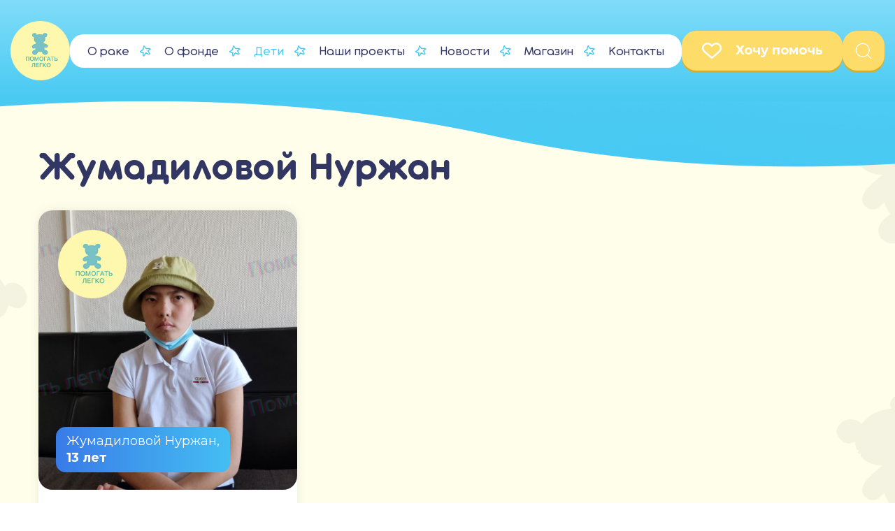

--- FILE ---
content_type: text/html; charset=UTF-8
request_url: https://pomogatlegko.kg/charity/2476/
body_size: 10224
content:
<!DOCTYPE html>
<html lang="ru">
<head>
    <meta charset="UTF-8">
    <title>Жумадиловой Нуржан | Помогать легко</title>
    <meta name="viewport" content="width=device-width, initial-scale=1, maximum-scale=1, user-scalable=yes">
    <meta name='robots' content='max-image-preview:large' />
<link rel='dns-prefetch' href='//code.jquery.com' />
<link rel='dns-prefetch' href='//www.google.com' />
<script type="text/javascript">
window._wpemojiSettings = {"baseUrl":"https:\/\/s.w.org\/images\/core\/emoji\/14.0.0\/72x72\/","ext":".png","svgUrl":"https:\/\/s.w.org\/images\/core\/emoji\/14.0.0\/svg\/","svgExt":".svg","source":{"concatemoji":"https:\/\/pomogatlegko.kg\/wp-includes\/js\/wp-emoji-release.min.js?ver=6.3"}};
/*! This file is auto-generated */
!function(i,n){var o,s,e;function c(e){try{var t={supportTests:e,timestamp:(new Date).valueOf()};sessionStorage.setItem(o,JSON.stringify(t))}catch(e){}}function p(e,t,n){e.clearRect(0,0,e.canvas.width,e.canvas.height),e.fillText(t,0,0);var t=new Uint32Array(e.getImageData(0,0,e.canvas.width,e.canvas.height).data),r=(e.clearRect(0,0,e.canvas.width,e.canvas.height),e.fillText(n,0,0),new Uint32Array(e.getImageData(0,0,e.canvas.width,e.canvas.height).data));return t.every(function(e,t){return e===r[t]})}function u(e,t,n){switch(t){case"flag":return n(e,"\ud83c\udff3\ufe0f\u200d\u26a7\ufe0f","\ud83c\udff3\ufe0f\u200b\u26a7\ufe0f")?!1:!n(e,"\ud83c\uddfa\ud83c\uddf3","\ud83c\uddfa\u200b\ud83c\uddf3")&&!n(e,"\ud83c\udff4\udb40\udc67\udb40\udc62\udb40\udc65\udb40\udc6e\udb40\udc67\udb40\udc7f","\ud83c\udff4\u200b\udb40\udc67\u200b\udb40\udc62\u200b\udb40\udc65\u200b\udb40\udc6e\u200b\udb40\udc67\u200b\udb40\udc7f");case"emoji":return!n(e,"\ud83e\udef1\ud83c\udffb\u200d\ud83e\udef2\ud83c\udfff","\ud83e\udef1\ud83c\udffb\u200b\ud83e\udef2\ud83c\udfff")}return!1}function f(e,t,n){var r="undefined"!=typeof WorkerGlobalScope&&self instanceof WorkerGlobalScope?new OffscreenCanvas(300,150):i.createElement("canvas"),a=r.getContext("2d",{willReadFrequently:!0}),o=(a.textBaseline="top",a.font="600 32px Arial",{});return e.forEach(function(e){o[e]=t(a,e,n)}),o}function t(e){var t=i.createElement("script");t.src=e,t.defer=!0,i.head.appendChild(t)}"undefined"!=typeof Promise&&(o="wpEmojiSettingsSupports",s=["flag","emoji"],n.supports={everything:!0,everythingExceptFlag:!0},e=new Promise(function(e){i.addEventListener("DOMContentLoaded",e,{once:!0})}),new Promise(function(t){var n=function(){try{var e=JSON.parse(sessionStorage.getItem(o));if("object"==typeof e&&"number"==typeof e.timestamp&&(new Date).valueOf()<e.timestamp+604800&&"object"==typeof e.supportTests)return e.supportTests}catch(e){}return null}();if(!n){if("undefined"!=typeof Worker&&"undefined"!=typeof OffscreenCanvas&&"undefined"!=typeof URL&&URL.createObjectURL&&"undefined"!=typeof Blob)try{var e="postMessage("+f.toString()+"("+[JSON.stringify(s),u.toString(),p.toString()].join(",")+"));",r=new Blob([e],{type:"text/javascript"}),a=new Worker(URL.createObjectURL(r),{name:"wpTestEmojiSupports"});return void(a.onmessage=function(e){c(n=e.data),a.terminate(),t(n)})}catch(e){}c(n=f(s,u,p))}t(n)}).then(function(e){for(var t in e)n.supports[t]=e[t],n.supports.everything=n.supports.everything&&n.supports[t],"flag"!==t&&(n.supports.everythingExceptFlag=n.supports.everythingExceptFlag&&n.supports[t]);n.supports.everythingExceptFlag=n.supports.everythingExceptFlag&&!n.supports.flag,n.DOMReady=!1,n.readyCallback=function(){n.DOMReady=!0}}).then(function(){return e}).then(function(){var e;n.supports.everything||(n.readyCallback(),(e=n.source||{}).concatemoji?t(e.concatemoji):e.wpemoji&&e.twemoji&&(t(e.twemoji),t(e.wpemoji)))}))}((window,document),window._wpemojiSettings);
</script>
<style type="text/css">
img.wp-smiley,
img.emoji {
	display: inline !important;
	border: none !important;
	box-shadow: none !important;
	height: 1em !important;
	width: 1em !important;
	margin: 0 0.07em !important;
	vertical-align: -0.1em !important;
	background: none !important;
	padding: 0 !important;
}
</style>
	<link rel='stylesheet' id='wp-block-library-css' href='https://pomogatlegko.kg/wp-includes/css/dist/block-library/style.min.css?ver=6.3' type='text/css' media='all' />
<style id='classic-theme-styles-inline-css' type='text/css'>
/*! This file is auto-generated */
.wp-block-button__link{color:#fff;background-color:#32373c;border-radius:9999px;box-shadow:none;text-decoration:none;padding:calc(.667em + 2px) calc(1.333em + 2px);font-size:1.125em}.wp-block-file__button{background:#32373c;color:#fff;text-decoration:none}
</style>
<style id='global-styles-inline-css' type='text/css'>
body{--wp--preset--color--black: #000000;--wp--preset--color--cyan-bluish-gray: #abb8c3;--wp--preset--color--white: #ffffff;--wp--preset--color--pale-pink: #f78da7;--wp--preset--color--vivid-red: #cf2e2e;--wp--preset--color--luminous-vivid-orange: #ff6900;--wp--preset--color--luminous-vivid-amber: #fcb900;--wp--preset--color--light-green-cyan: #7bdcb5;--wp--preset--color--vivid-green-cyan: #00d084;--wp--preset--color--pale-cyan-blue: #8ed1fc;--wp--preset--color--vivid-cyan-blue: #0693e3;--wp--preset--color--vivid-purple: #9b51e0;--wp--preset--gradient--vivid-cyan-blue-to-vivid-purple: linear-gradient(135deg,rgba(6,147,227,1) 0%,rgb(155,81,224) 100%);--wp--preset--gradient--light-green-cyan-to-vivid-green-cyan: linear-gradient(135deg,rgb(122,220,180) 0%,rgb(0,208,130) 100%);--wp--preset--gradient--luminous-vivid-amber-to-luminous-vivid-orange: linear-gradient(135deg,rgba(252,185,0,1) 0%,rgba(255,105,0,1) 100%);--wp--preset--gradient--luminous-vivid-orange-to-vivid-red: linear-gradient(135deg,rgba(255,105,0,1) 0%,rgb(207,46,46) 100%);--wp--preset--gradient--very-light-gray-to-cyan-bluish-gray: linear-gradient(135deg,rgb(238,238,238) 0%,rgb(169,184,195) 100%);--wp--preset--gradient--cool-to-warm-spectrum: linear-gradient(135deg,rgb(74,234,220) 0%,rgb(151,120,209) 20%,rgb(207,42,186) 40%,rgb(238,44,130) 60%,rgb(251,105,98) 80%,rgb(254,248,76) 100%);--wp--preset--gradient--blush-light-purple: linear-gradient(135deg,rgb(255,206,236) 0%,rgb(152,150,240) 100%);--wp--preset--gradient--blush-bordeaux: linear-gradient(135deg,rgb(254,205,165) 0%,rgb(254,45,45) 50%,rgb(107,0,62) 100%);--wp--preset--gradient--luminous-dusk: linear-gradient(135deg,rgb(255,203,112) 0%,rgb(199,81,192) 50%,rgb(65,88,208) 100%);--wp--preset--gradient--pale-ocean: linear-gradient(135deg,rgb(255,245,203) 0%,rgb(182,227,212) 50%,rgb(51,167,181) 100%);--wp--preset--gradient--electric-grass: linear-gradient(135deg,rgb(202,248,128) 0%,rgb(113,206,126) 100%);--wp--preset--gradient--midnight: linear-gradient(135deg,rgb(2,3,129) 0%,rgb(40,116,252) 100%);--wp--preset--font-size--small: 13px;--wp--preset--font-size--medium: 20px;--wp--preset--font-size--large: 36px;--wp--preset--font-size--x-large: 42px;--wp--preset--spacing--20: 0.44rem;--wp--preset--spacing--30: 0.67rem;--wp--preset--spacing--40: 1rem;--wp--preset--spacing--50: 1.5rem;--wp--preset--spacing--60: 2.25rem;--wp--preset--spacing--70: 3.38rem;--wp--preset--spacing--80: 5.06rem;--wp--preset--shadow--natural: 6px 6px 9px rgba(0, 0, 0, 0.2);--wp--preset--shadow--deep: 12px 12px 50px rgba(0, 0, 0, 0.4);--wp--preset--shadow--sharp: 6px 6px 0px rgba(0, 0, 0, 0.2);--wp--preset--shadow--outlined: 6px 6px 0px -3px rgba(255, 255, 255, 1), 6px 6px rgba(0, 0, 0, 1);--wp--preset--shadow--crisp: 6px 6px 0px rgba(0, 0, 0, 1);}:where(.is-layout-flex){gap: 0.5em;}:where(.is-layout-grid){gap: 0.5em;}body .is-layout-flow > .alignleft{float: left;margin-inline-start: 0;margin-inline-end: 2em;}body .is-layout-flow > .alignright{float: right;margin-inline-start: 2em;margin-inline-end: 0;}body .is-layout-flow > .aligncenter{margin-left: auto !important;margin-right: auto !important;}body .is-layout-constrained > .alignleft{float: left;margin-inline-start: 0;margin-inline-end: 2em;}body .is-layout-constrained > .alignright{float: right;margin-inline-start: 2em;margin-inline-end: 0;}body .is-layout-constrained > .aligncenter{margin-left: auto !important;margin-right: auto !important;}body .is-layout-constrained > :where(:not(.alignleft):not(.alignright):not(.alignfull)){max-width: var(--wp--style--global--content-size);margin-left: auto !important;margin-right: auto !important;}body .is-layout-constrained > .alignwide{max-width: var(--wp--style--global--wide-size);}body .is-layout-flex{display: flex;}body .is-layout-flex{flex-wrap: wrap;align-items: center;}body .is-layout-flex > *{margin: 0;}body .is-layout-grid{display: grid;}body .is-layout-grid > *{margin: 0;}:where(.wp-block-columns.is-layout-flex){gap: 2em;}:where(.wp-block-columns.is-layout-grid){gap: 2em;}:where(.wp-block-post-template.is-layout-flex){gap: 1.25em;}:where(.wp-block-post-template.is-layout-grid){gap: 1.25em;}.has-black-color{color: var(--wp--preset--color--black) !important;}.has-cyan-bluish-gray-color{color: var(--wp--preset--color--cyan-bluish-gray) !important;}.has-white-color{color: var(--wp--preset--color--white) !important;}.has-pale-pink-color{color: var(--wp--preset--color--pale-pink) !important;}.has-vivid-red-color{color: var(--wp--preset--color--vivid-red) !important;}.has-luminous-vivid-orange-color{color: var(--wp--preset--color--luminous-vivid-orange) !important;}.has-luminous-vivid-amber-color{color: var(--wp--preset--color--luminous-vivid-amber) !important;}.has-light-green-cyan-color{color: var(--wp--preset--color--light-green-cyan) !important;}.has-vivid-green-cyan-color{color: var(--wp--preset--color--vivid-green-cyan) !important;}.has-pale-cyan-blue-color{color: var(--wp--preset--color--pale-cyan-blue) !important;}.has-vivid-cyan-blue-color{color: var(--wp--preset--color--vivid-cyan-blue) !important;}.has-vivid-purple-color{color: var(--wp--preset--color--vivid-purple) !important;}.has-black-background-color{background-color: var(--wp--preset--color--black) !important;}.has-cyan-bluish-gray-background-color{background-color: var(--wp--preset--color--cyan-bluish-gray) !important;}.has-white-background-color{background-color: var(--wp--preset--color--white) !important;}.has-pale-pink-background-color{background-color: var(--wp--preset--color--pale-pink) !important;}.has-vivid-red-background-color{background-color: var(--wp--preset--color--vivid-red) !important;}.has-luminous-vivid-orange-background-color{background-color: var(--wp--preset--color--luminous-vivid-orange) !important;}.has-luminous-vivid-amber-background-color{background-color: var(--wp--preset--color--luminous-vivid-amber) !important;}.has-light-green-cyan-background-color{background-color: var(--wp--preset--color--light-green-cyan) !important;}.has-vivid-green-cyan-background-color{background-color: var(--wp--preset--color--vivid-green-cyan) !important;}.has-pale-cyan-blue-background-color{background-color: var(--wp--preset--color--pale-cyan-blue) !important;}.has-vivid-cyan-blue-background-color{background-color: var(--wp--preset--color--vivid-cyan-blue) !important;}.has-vivid-purple-background-color{background-color: var(--wp--preset--color--vivid-purple) !important;}.has-black-border-color{border-color: var(--wp--preset--color--black) !important;}.has-cyan-bluish-gray-border-color{border-color: var(--wp--preset--color--cyan-bluish-gray) !important;}.has-white-border-color{border-color: var(--wp--preset--color--white) !important;}.has-pale-pink-border-color{border-color: var(--wp--preset--color--pale-pink) !important;}.has-vivid-red-border-color{border-color: var(--wp--preset--color--vivid-red) !important;}.has-luminous-vivid-orange-border-color{border-color: var(--wp--preset--color--luminous-vivid-orange) !important;}.has-luminous-vivid-amber-border-color{border-color: var(--wp--preset--color--luminous-vivid-amber) !important;}.has-light-green-cyan-border-color{border-color: var(--wp--preset--color--light-green-cyan) !important;}.has-vivid-green-cyan-border-color{border-color: var(--wp--preset--color--vivid-green-cyan) !important;}.has-pale-cyan-blue-border-color{border-color: var(--wp--preset--color--pale-cyan-blue) !important;}.has-vivid-cyan-blue-border-color{border-color: var(--wp--preset--color--vivid-cyan-blue) !important;}.has-vivid-purple-border-color{border-color: var(--wp--preset--color--vivid-purple) !important;}.has-vivid-cyan-blue-to-vivid-purple-gradient-background{background: var(--wp--preset--gradient--vivid-cyan-blue-to-vivid-purple) !important;}.has-light-green-cyan-to-vivid-green-cyan-gradient-background{background: var(--wp--preset--gradient--light-green-cyan-to-vivid-green-cyan) !important;}.has-luminous-vivid-amber-to-luminous-vivid-orange-gradient-background{background: var(--wp--preset--gradient--luminous-vivid-amber-to-luminous-vivid-orange) !important;}.has-luminous-vivid-orange-to-vivid-red-gradient-background{background: var(--wp--preset--gradient--luminous-vivid-orange-to-vivid-red) !important;}.has-very-light-gray-to-cyan-bluish-gray-gradient-background{background: var(--wp--preset--gradient--very-light-gray-to-cyan-bluish-gray) !important;}.has-cool-to-warm-spectrum-gradient-background{background: var(--wp--preset--gradient--cool-to-warm-spectrum) !important;}.has-blush-light-purple-gradient-background{background: var(--wp--preset--gradient--blush-light-purple) !important;}.has-blush-bordeaux-gradient-background{background: var(--wp--preset--gradient--blush-bordeaux) !important;}.has-luminous-dusk-gradient-background{background: var(--wp--preset--gradient--luminous-dusk) !important;}.has-pale-ocean-gradient-background{background: var(--wp--preset--gradient--pale-ocean) !important;}.has-electric-grass-gradient-background{background: var(--wp--preset--gradient--electric-grass) !important;}.has-midnight-gradient-background{background: var(--wp--preset--gradient--midnight) !important;}.has-small-font-size{font-size: var(--wp--preset--font-size--small) !important;}.has-medium-font-size{font-size: var(--wp--preset--font-size--medium) !important;}.has-large-font-size{font-size: var(--wp--preset--font-size--large) !important;}.has-x-large-font-size{font-size: var(--wp--preset--font-size--x-large) !important;}
.wp-block-navigation a:where(:not(.wp-element-button)){color: inherit;}
:where(.wp-block-post-template.is-layout-flex){gap: 1.25em;}:where(.wp-block-post-template.is-layout-grid){gap: 1.25em;}
:where(.wp-block-columns.is-layout-flex){gap: 2em;}:where(.wp-block-columns.is-layout-grid){gap: 2em;}
.wp-block-pullquote{font-size: 1.5em;line-height: 1.6;}
</style>
<link rel='stylesheet' id='contact-form-7-css' href='https://pomogatlegko.kg/wp-content/plugins/contact-form-7/includes/css/styles.css?ver=5.4.2' type='text/css' media='all' />
<link rel='stylesheet' id='lbwps-styles-css' href='https://pomogatlegko.kg/wp-content/plugins/lightbox-photoswipe/assets/styles/default.css?ver=3.2.3' type='text/css' media='all' />
<link rel='stylesheet' id='theme-style-css' href='https://pomogatlegko.kg/wp-content/themes/easytohelp/assets/css/styles.css?time_ver=1769015528&#038;ver=3' type='text/css' media='all' />
<script type='text/javascript' src='https://code.jquery.com/jquery-3.2.1.min.js?ver=3' id='jquery-js'></script>
<link rel="https://api.w.org/" href="https://pomogatlegko.kg/wp-json/" /><link rel="alternate" type="application/json" href="https://pomogatlegko.kg/wp-json/wp/v2/posts/2476" /><link rel="EditURI" type="application/rsd+xml" title="RSD" href="https://pomogatlegko.kg/xmlrpc.php?rsd" />
<meta name="generator" content="WordPress 6.3" />
<link rel="canonical" href="https://pomogatlegko.kg/charity/2476/" />
<link rel='shortlink' href='https://pomogatlegko.kg/?p=2476' />
<link rel="alternate" type="application/json+oembed" href="https://pomogatlegko.kg/wp-json/oembed/1.0/embed?url=https%3A%2F%2Fpomogatlegko.kg%2Fcharity%2F2476%2F" />
<link rel="alternate" type="text/xml+oembed" href="https://pomogatlegko.kg/wp-json/oembed/1.0/embed?url=https%3A%2F%2Fpomogatlegko.kg%2Fcharity%2F2476%2F&#038;format=xml" />
<link rel="icon" href="https://pomogatlegko.kg/wp-content/uploads/2021/08/cropped-logo-32x32.png" sizes="32x32" />
<link rel="icon" href="https://pomogatlegko.kg/wp-content/uploads/2021/08/cropped-logo-192x192.png" sizes="192x192" />
<link rel="apple-touch-icon" href="https://pomogatlegko.kg/wp-content/uploads/2021/08/cropped-logo-180x180.png" />
<meta name="msapplication-TileImage" content="https://pomogatlegko.kg/wp-content/uploads/2021/08/cropped-logo-270x270.png" />
    <!-- Global site tag (gtag.js) - Google Analytics -->
    <script async src="https://www.googletagmanager.com/gtag/js?id=UA-231666188-1">
    </script>
    <script>
        window.dataLayer = window.dataLayer || [];
        function gtag(){dataLayer.push(arguments);}
        gtag('js', new Date());

        gtag('config', 'UA-231666188-1');
    </script>
</head>
<body>
    <div class="wrapper">
        <div class="wrapin">
                            <header class="header">
                    <div class="blockin flex aic jcsb nowrap">
                        <a href="/" class="logo"><img width="127" src="https://pomogatlegko.kg/wp-content/themes/easytohelp/assets/images/logo.png" alt=""></a>
                        <nav class="header__menu">
                            <ul id="menu-glavnoe-menju" class="menu"><li id="menu-item-70" class="menu-item menu-item-type-post_type menu-item-object-page menu-item-70"><a href="https://pomogatlegko.kg/o-rake/">О раке</a></li>
<li id="menu-item-75" class="menu-item menu-item-type-post_type menu-item-object-page menu-item-has-children menu-item-75"><a href="https://pomogatlegko.kg/o-fonde/">О фонде</a>
<ul class="sub-menu">
	<li id="menu-item-82" class="menu-item menu-item-type-post_type menu-item-object-page menu-item-82"><a href="https://pomogatlegko.kg/nashi-principy/">Наши принципы</a></li>
	<li id="menu-item-88" class="menu-item menu-item-type-post_type menu-item-object-page menu-item-88"><a href="https://pomogatlegko.kg/istoriya-sozdaniya/">История создания</a></li>
	<li id="menu-item-93" class="menu-item menu-item-type-post_type menu-item-object-page menu-item-93"><a href="https://pomogatlegko.kg/ustavnye-dokumenty/">Уставные документы</a></li>
	<li id="menu-item-4280" class="menu-item menu-item-type-post_type menu-item-object-page menu-item-4280"><a href="https://pomogatlegko.kg/nabljudatelnyj-sovet/">Наблюдательный совет</a></li>
	<li id="menu-item-122" class="menu-item menu-item-type-taxonomy menu-item-object-category menu-item-122"><a href="https://pomogatlegko.kg/gallery/">Галерея</a></li>
	<li id="menu-item-1257" class="menu-item menu-item-type-post_type menu-item-object-page menu-item-1257"><a href="https://pomogatlegko.kg/video/">Видео</a></li>
	<li id="menu-item-156" class="menu-item menu-item-type-taxonomy menu-item-object-category menu-item-156"><a href="https://pomogatlegko.kg/volontery/">Волонтеры</a></li>
	<li id="menu-item-151" class="menu-item menu-item-type-taxonomy menu-item-object-category menu-item-151"><a href="https://pomogatlegko.kg/otchety/">Отчеты</a></li>
	<li id="menu-item-135" class="menu-item menu-item-type-post_type menu-item-object-page menu-item-135"><a href="https://pomogatlegko.kg/partnery/">Партнеры</a></li>
	<li id="menu-item-33" class="menu-item menu-item-type-post_type menu-item-object-page menu-item-33"><a href="https://pomogatlegko.kg/contacts/">Контакты</a></li>
	<li id="menu-item-98" class="menu-item menu-item-type-post_type menu-item-object-page menu-item-98"><a href="https://pomogatlegko.kg/vakansii/">Вакансии</a></li>
	<li id="menu-item-3447" class="menu-item menu-item-type-taxonomy menu-item-object-category menu-item-3447"><a href="https://pomogatlegko.kg/mass-media/">СМИ о нас</a></li>
</ul>
</li>
<li id="menu-item-254" class="menu-item menu-item-type-taxonomy menu-item-object-category current-post-ancestor current-menu-parent current-post-parent menu-item-has-children menu-item-254"><a href="https://pomogatlegko.kg/charity/">Дети</a>
<ul class="sub-menu">
	<li id="menu-item-256" class="menu-item menu-item-type-taxonomy menu-item-object-category menu-item-256"><a href="https://pomogatlegko.kg/charity/open/">Нужна помощь</a></li>
	<li id="menu-item-255" class="menu-item menu-item-type-taxonomy menu-item-object-category current-post-ancestor current-menu-parent current-post-parent menu-item-255"><a href="https://pomogatlegko.kg/charity/closed/">Вы уже помогли</a></li>
</ul>
</li>
<li id="menu-item-130" class="menu-item menu-item-type-taxonomy menu-item-object-category menu-item-130"><a href="https://pomogatlegko.kg/nashi-proekty/">Наши проекты</a></li>
<li id="menu-item-190" class="menu-item menu-item-type-taxonomy menu-item-object-category menu-item-190"><a href="https://pomogatlegko.kg/news/">Новости</a></li>
<li id="menu-item-196" class="menu-item menu-item-type-taxonomy menu-item-object-category menu-item-has-children menu-item-196"><a href="https://pomogatlegko.kg/shop/">Магазин</a>
<ul class="sub-menu">
	<li id="menu-item-208" class="menu-item menu-item-type-taxonomy menu-item-object-category menu-item-208"><a href="https://pomogatlegko.kg/shop/knigi-dlya-tyazhelobolnyh/">Книги для тяжелобольных</a></li>
	<li id="menu-item-209" class="menu-item menu-item-type-taxonomy menu-item-object-category menu-item-209"><a href="https://pomogatlegko.kg/shop/moda-s-serdcem/">Мода с сердцем</a></li>
</ul>
</li>
<li id="menu-item-32" class="menu-item menu-item-type-post_type menu-item-object-page menu-item-32"><a href="https://pomogatlegko.kg/contacts/">Контакты</a></li>
</ul>                        </nav>
                        <a href="/donate" class="sitebutton minbut"><img style="margin-right:20px;" src="https://pomogatlegko.kg/wp-content/themes/easytohelp/assets/images/headerbut.png" alt=""> 
                            Хочу помочь                        </a>
                        <button class="sitebutton js-openSearch" style="padding:0 15px">
                            <svg width="30" height="30" viewBox="0 0 30 30" fill="none" xmlns="http://www.w3.org/2000/svg">
                                <path d="M21.2504 20.365L26.0679 25.1825C26.1852 25.2999 26.2512 25.459 26.2512 25.625C26.2512 25.791 26.1852 25.9501 26.0679 26.0675C25.9505 26.1849 25.7913 26.2508 25.6254 26.2508C25.4594 26.2508 25.3002 26.1849 25.1829 26.0675L20.3654 21.2488C18.4171 22.9674 15.8764 23.8604 13.2812 23.7386C10.686 23.6168 8.24011 22.4898 6.46134 20.5962C4.68258 18.7026 3.71061 16.191 3.75122 13.5933C3.79184 10.9956 4.84185 8.51565 6.67893 6.67856C8.51602 4.84147 10.996 3.79146 13.5937 3.75085C16.1914 3.71024 18.7029 4.68221 20.5966 6.46097C22.4902 8.23973 23.6172 10.6856 23.739 13.2808C23.8608 15.876 22.9691 18.4167 21.2504 20.365ZM13.7504 22.5C14.8994 22.5 16.0373 22.2737 17.0989 21.8339C18.1605 21.3942 19.125 20.7497 19.9376 19.9372C20.7501 19.1247 21.3946 18.1601 21.8343 17.0985C22.274 16.0369 22.5004 14.8991 22.5004 13.75C22.5004 12.6009 22.274 11.4631 21.8343 10.4015C21.3946 9.33992 20.7501 8.37533 19.9376 7.56282C19.125 6.7503 18.1605 6.10578 17.0989 5.66605C16.0373 5.22633 14.8994 5 13.7504 5C11.4297 5 9.20413 5.92187 7.56319 7.56282C5.92225 9.20376 5.00037 11.4294 5.00037 13.75C5.00037 16.0706 5.92225 18.2962 7.56319 19.9372C9.20413 21.5781 11.4297 22.5 13.7504 22.5Z" fill="#fff"/>
                            </svg>
                        </button>
                        <div class="burger">
                            <span></span>
                            <span></span>
                            <span></span>
                            <span></span>
                        </div>
                    </div>
                </header>
                <div class="mobmenu">
                    <div class="wrap">
                        <div class="top">
                            <nav class="mob_m">
                                <ul id="menu-glavnoe-menju-1" class="menu"><li class="menu-item menu-item-type-post_type menu-item-object-page menu-item-70"><a href="https://pomogatlegko.kg/o-rake/">О раке</a></li>
<li class="menu-item menu-item-type-post_type menu-item-object-page menu-item-has-children menu-item-75"><a href="https://pomogatlegko.kg/o-fonde/">О фонде</a>
<ul class="sub-menu">
	<li class="menu-item menu-item-type-post_type menu-item-object-page menu-item-82"><a href="https://pomogatlegko.kg/nashi-principy/">Наши принципы</a></li>
	<li class="menu-item menu-item-type-post_type menu-item-object-page menu-item-88"><a href="https://pomogatlegko.kg/istoriya-sozdaniya/">История создания</a></li>
	<li class="menu-item menu-item-type-post_type menu-item-object-page menu-item-93"><a href="https://pomogatlegko.kg/ustavnye-dokumenty/">Уставные документы</a></li>
	<li class="menu-item menu-item-type-post_type menu-item-object-page menu-item-4280"><a href="https://pomogatlegko.kg/nabljudatelnyj-sovet/">Наблюдательный совет</a></li>
	<li class="menu-item menu-item-type-taxonomy menu-item-object-category menu-item-122"><a href="https://pomogatlegko.kg/gallery/">Галерея</a></li>
	<li class="menu-item menu-item-type-post_type menu-item-object-page menu-item-1257"><a href="https://pomogatlegko.kg/video/">Видео</a></li>
	<li class="menu-item menu-item-type-taxonomy menu-item-object-category menu-item-156"><a href="https://pomogatlegko.kg/volontery/">Волонтеры</a></li>
	<li class="menu-item menu-item-type-taxonomy menu-item-object-category menu-item-151"><a href="https://pomogatlegko.kg/otchety/">Отчеты</a></li>
	<li class="menu-item menu-item-type-post_type menu-item-object-page menu-item-135"><a href="https://pomogatlegko.kg/partnery/">Партнеры</a></li>
	<li class="menu-item menu-item-type-post_type menu-item-object-page menu-item-33"><a href="https://pomogatlegko.kg/contacts/">Контакты</a></li>
	<li class="menu-item menu-item-type-post_type menu-item-object-page menu-item-98"><a href="https://pomogatlegko.kg/vakansii/">Вакансии</a></li>
	<li class="menu-item menu-item-type-taxonomy menu-item-object-category menu-item-3447"><a href="https://pomogatlegko.kg/mass-media/">СМИ о нас</a></li>
</ul>
</li>
<li class="menu-item menu-item-type-taxonomy menu-item-object-category current-post-ancestor current-menu-parent current-post-parent menu-item-has-children menu-item-254"><a href="https://pomogatlegko.kg/charity/">Дети</a>
<ul class="sub-menu">
	<li class="menu-item menu-item-type-taxonomy menu-item-object-category menu-item-256"><a href="https://pomogatlegko.kg/charity/open/">Нужна помощь</a></li>
	<li class="menu-item menu-item-type-taxonomy menu-item-object-category current-post-ancestor current-menu-parent current-post-parent menu-item-255"><a href="https://pomogatlegko.kg/charity/closed/">Вы уже помогли</a></li>
</ul>
</li>
<li class="menu-item menu-item-type-taxonomy menu-item-object-category menu-item-130"><a href="https://pomogatlegko.kg/nashi-proekty/">Наши проекты</a></li>
<li class="menu-item menu-item-type-taxonomy menu-item-object-category menu-item-190"><a href="https://pomogatlegko.kg/news/">Новости</a></li>
<li class="menu-item menu-item-type-taxonomy menu-item-object-category menu-item-has-children menu-item-196"><a href="https://pomogatlegko.kg/shop/">Магазин</a>
<ul class="sub-menu">
	<li class="menu-item menu-item-type-taxonomy menu-item-object-category menu-item-208"><a href="https://pomogatlegko.kg/shop/knigi-dlya-tyazhelobolnyh/">Книги для тяжелобольных</a></li>
	<li class="menu-item menu-item-type-taxonomy menu-item-object-category menu-item-209"><a href="https://pomogatlegko.kg/shop/moda-s-serdcem/">Мода с сердцем</a></li>
</ul>
</li>
<li class="menu-item menu-item-type-post_type menu-item-object-page menu-item-32"><a href="https://pomogatlegko.kg/contacts/">Контакты</a></li>
</ul>                            </nav>
                        </div>
                        <div class="bottom">
                            <div class="mobmenu__block">
                                <strong>E-mail:</strong> <br>
                                <a href="mailto:pomogatlegkokg@gmail.com">pomogatlegkokg@gmail.com</a>
                            </div>
                            <div class="mobmenu__block">
                                <strong>Телефон:</strong> <br>
                                <a href="tel:996556400400">996556400400</a>
                            </div>
                            <div class="mobmenu__block">
                                <strong>Адрес:</strong> <br>
                                Логвиненко 55, Бишкек, Кыргызстан.  Общественный Фонд “Помогать легко”                            </div>
                        </div>
                    </div>
                </div>
                        <form class="search__form" action="https://pomogatlegko.kg/">
                <div class="blockin">
                    <input type="text" name="s" placeholder="Поиск по сайту"/>
                    <button type="submit" class="sitebutton">Найти</button>
                </div>
            </form>
<div class="content">
    <div class="blockin">
        <h1 class="min">Жумадиловой Нуржан</h1>
        <div class="row flex">
            <div class="col-md-4 col-sm-5 col-xs-12">
                <div class="charity__block min fix">
                    <a href="https://pomogatlegko.kg/wp-content/uploads/2022/07/Untitled-2_01.jpg" class="charity__block-img" data-lbwps-width="830" data-lbwps-height="830">
                        <img width="830" height="830" src="https://pomogatlegko.kg/wp-content/uploads/2022/07/Untitled-2_01.jpg" class="attachment-post-thumbnail size-post-thumbnail wp-post-image" alt="" decoding="async" fetchpriority="high" />                        <span class="charity__block-name">Жумадиловой Нуржан, <strong>13 лет</strong></span>
                    </a>
                    <div class="charity__block-body">
                        <div class="charity__block-nujda">Нуждается в приобретения препарата Филграстима</div>
                        <div class="charity__block-percent">
                            <div class="charity__block-percent-bar" style="width:100%;"></div>
                            <div class="charity__block-percent-val">100%</div>
                        </div>
                        <div class="charity__block-info">
                            <div>Диагноз: <strong>Карцинома, хордоидного сплетения</strong></div>
                            <div><strong>Бишкек</strong></div>
                        </div>
                                                    <div class="charity__block-priceblock flex aic jcsb">
                                <div class="charity__block-priceblock-block1">Собрано: <strong style="display: inline;">2 200 сом</strong></div>
                            </div>
                                                <div class="charity__block-share">
                            <button class="button" data-sharer="facebook" data-title="Жумадиловой Нуржан" data-url="https://pomogatlegko.kg/charity/2476/"><img src="https://pomogatlegko.kg/wp-content/themes/easytohelp/assets/images/sh1.png" alt=""></button>
                            <button class="button" data-sharer="twitter" data-title="Жумадиловой Нуржан" data-url="https://pomogatlegko.kg/charity/2476/"><img src="https://pomogatlegko.kg/wp-content/themes/easytohelp/assets/images/sh2.png" alt=""></button>
                            <button class="button" data-sharer="vk" data-title="Жумадиловой Нуржан" data-url="https://pomogatlegko.kg/charity/2476/"><img src="https://pomogatlegko.kg/wp-content/themes/easytohelp/assets/images/sh3.png" alt=""></button>
                            <button class="button" data-sharer="okru" data-title="Жумадиловой Нуржан" data-url="https://pomogatlegko.kg/charity/2476/"><img src="https://pomogatlegko.kg/wp-content/themes/easytohelp/assets/images/sh5.png" alt=""></button>
                            <button class="button" data-sharer="telegram" data-title="Жумадиловой Нуржан" data-url="https://pomogatlegko.kg/charity/2476/"><img src="https://pomogatlegko.kg/wp-content/themes/easytohelp/assets/images/sh4.png" alt=""></button>
                        </div>
                    </div>
                </div>
            </div>
            <div class="col-md-8 col-sm-7 col-xs-12">
                                                                    </div>
            </div>
        </div>
    </div>
            </div>
        <footer class="footer">
            <div class="blockin">
                <div class="row flex footer__info">
                    <div class="col-sm-4">
                        <strong>E-mail:</strong> <br>
                        <a href="mailto:pomogatlegkokg@gmail.com">pomogatlegkokg@gmail.com</a>
                    </div>
                    <div class="col-sm-4">
                        <strong>Телефон:</strong> <br>
                        <a href="tel:996556400400">996556400400</a>
                    </div>
                    <div class="col-sm-4">
                        <strong>Адрес:</strong> <br>
                        Логвиненко 55, Бишкек, Кыргызстан.  Общественный Фонд “Помогать легко”                    </div>
                </div>
                <div class="row flex aic">
                    <div class="col-sm-3 col-xs-12">
                        <a href="/" class="logo"><img width="127" src="https://pomogatlegko.kg/wp-content/themes/easytohelp/assets/images/logo.png" alt=""></a>
                    </div>
                    <div class="col-sm-6 col-xs-12">
                        <div class="footer__copyright">Благодарность компании <a href="https://hoster.kg/" target="_blank">Hoster.kg</a> за бесплатную поддержку хостинга на протяжении 9 лет. <br>© 2021 Все права защищены. “Помогать Легко”</div>
                    </div>
                    <div class="col-sm-3 col-xs-12">
                        <div class="footer__soc">
                                                            <a href="https://www.facebook.com/groups/pomogatlegko" target="_blank"><img src="https://pomogatlegko.kg/wp-content/uploads/2021/08/soc1.png" alt=""></a>
                                                            <a href="https://www.instagram.com/pomogat_legko_kg/" target="_blank"><img src="https://pomogatlegko.kg/wp-content/uploads/2021/08/soc2.png" alt=""></a>
                                                            <a href="https://twitter.com/" target="_blank"><img src="https://pomogatlegko.kg/wp-content/uploads/2021/08/soc3.png" alt=""></a>
                                                    </div>
                    </div>
                </div>
            </div>
        </footer>
        <div class="popup" id="buy">
    <div class="popup__wrap">
        <div class="popup__closebut"></div>
        <h2 class="popup__title">Заказать: <span></span></h2>
        <div role="form" class="wpcf7" id="wpcf7-f204-o1" lang="ru-RU" dir="ltr">
<div class="screen-reader-response"><p role="status" aria-live="polite" aria-atomic="true"></p> <ul></ul></div>
<form action="/charity/2476/#wpcf7-f204-o1" method="post" class="wpcf7-form init" novalidate="novalidate" data-status="init">
<div style="display: none;">
<input type="hidden" name="_wpcf7" value="204" />
<input type="hidden" name="_wpcf7_version" value="5.4.2" />
<input type="hidden" name="_wpcf7_locale" value="ru_RU" />
<input type="hidden" name="_wpcf7_unit_tag" value="wpcf7-f204-o1" />
<input type="hidden" name="_wpcf7_container_post" value="0" />
<input type="hidden" name="_wpcf7_posted_data_hash" value="" />
<input type="hidden" name="_wpcf7_recaptcha_response" value="" />
</div>
<input type="hidden" name="productname" value="" class="wpcf7-form-control wpcf7-hidden" id="shop_product_name" />
<p><span class="wpcf7-form-control-wrap your-name"><input type="text" name="your-name" value="" size="40" class="wpcf7-form-control wpcf7-text wpcf7-validates-as-required" aria-required="true" aria-invalid="false" placeholder="Ваше имя *" /></span><br />
<span class="wpcf7-form-control-wrap your-phone"><input type="tel" name="your-phone" value="" size="40" class="wpcf7-form-control wpcf7-text wpcf7-tel wpcf7-validates-as-required wpcf7-validates-as-tel" aria-required="true" aria-invalid="false" placeholder="Ваш Телефон *" /></span><br />
<span class="wpcf7-form-control-wrap your-mail"><input type="email" name="your-mail" value="" size="40" class="wpcf7-form-control wpcf7-text wpcf7-email wpcf7-validates-as-required wpcf7-validates-as-email" aria-required="true" aria-invalid="false" placeholder="Ваш E-mail *" /></span><br />
<span class="wpcf7-form-control-wrap your-message"><textarea name="your-message" cols="40" rows="10" class="wpcf7-form-control wpcf7-textarea wpcf7-validates-as-required" aria-required="true" aria-invalid="false" placeholder="Сообщение *"></textarea></span><br />
<button class="sitebutton block" type="submit">Закзать</button></p>
<div class="wpcf7-response-output" aria-hidden="true"></div></form></div>    </div>
</div>    </div>
    <div class="pswp" tabindex="-1" role="dialog" aria-hidden="true">
    <div class="pswp__bg"></div>
    <div class="pswp__scroll-wrap">
        <div class="pswp__container">
            <div class="pswp__item"></div>
            <div class="pswp__item"></div>
            <div class="pswp__item"></div>
        </div>
        <div class="pswp__ui pswp__ui--hidden">
            <div class="pswp__top-bar">
                <div class="pswp__counter"></div>
                <button class="pswp__button pswp__button--close" title="Закрыть"></button>
                <button class="pswp__button pswp__button--share" title="Поделиться"></button>
                <button class="pswp__button pswp__button--fs" title="Вкл/выкл на весь экран"></button>
                <button class="pswp__button pswp__button--zoom" title="Увеличить / уменьшить"></button>
                <div class="pswp__preloader">
                    <div class="pswp__preloader__icn">
                      <div class="pswp__preloader__cut">
                        <div class="pswp__preloader__donut"></div>
                      </div>
                    </div>
                </div>
            </div>
            <div class="pswp__share-modal pswp__share-modal--hidden pswp__single-tap">
                <div class="pswp__share-tooltip">
                </div> 
            </div>
            <button class="pswp__button pswp__button--arrow--left" title="Назад (стрелка влево)"></button>
            <button class="pswp__button pswp__button--arrow--right" title="Далее (стрелка вправо)"></button>
            <div class="pswp__caption">
                <div class="pswp__caption__center"></div>
            </div>
        </div>
    </div>
</div><script type='text/javascript' src='https://pomogatlegko.kg/wp-includes/js/dist/vendor/wp-polyfill-inert.min.js?ver=3.1.2' id='wp-polyfill-inert-js'></script>
<script type='text/javascript' src='https://pomogatlegko.kg/wp-includes/js/dist/vendor/regenerator-runtime.min.js?ver=0.13.11' id='regenerator-runtime-js'></script>
<script type='text/javascript' src='https://pomogatlegko.kg/wp-includes/js/dist/vendor/wp-polyfill.min.js?ver=3.15.0' id='wp-polyfill-js'></script>
<script type='text/javascript' id='contact-form-7-js-extra'>
/* <![CDATA[ */
var wpcf7 = {"api":{"root":"https:\/\/pomogatlegko.kg\/wp-json\/","namespace":"contact-form-7\/v1"}};
/* ]]> */
</script>
<script type='text/javascript' src='https://pomogatlegko.kg/wp-content/plugins/contact-form-7/includes/js/index.js?ver=5.4.2' id='contact-form-7-js'></script>
<script type='text/javascript' id='lbwps-js-extra'>
/* <![CDATA[ */
var lbwpsOptions = {"label_facebook":"\u041f\u043e\u0434\u0435\u043b\u0438\u0442\u044c\u0441\u044f \u0432 Facebook","label_twitter":"\u041f\u043e\u0434\u0435\u043b\u0438\u0442\u044c\u0441\u044f \u0432 Twitter","label_pinterest":"\u041f\u043e\u0434\u0435\u043b\u0438\u0442\u044c\u0441\u044f \u0432 Pinterest","label_download":"\u0421\u043a\u0430\u0447\u0430\u0442\u044c \u0438\u0437\u043e\u0431\u0440\u0430\u0436\u0435\u043d\u0438\u0435","label_copyurl":"\u041a\u043e\u043f\u0438\u0440\u043e\u0432\u0430\u0442\u044c URL","share_facebook":"0","share_twitter":"0","share_pinterest":"0","share_download":"0","share_direct":"0","share_copyurl":"0","share_custom_label":"","share_custom_link":"","wheelmode":"close","close_on_drag":"1","history":"0","show_counter":"1","show_fullscreen":"1","show_zoom":"1","show_caption":"0","loop":"1","pinchtoclose":"1","taptotoggle":"1","spacing":"12","close_on_click":"1","fulldesktop":"1","use_alt":"0","desktop_slider":"1","idletime":"4000","hide_scrollbars":"0"};
/* ]]> */
</script>
<script type='text/javascript' src='https://pomogatlegko.kg/wp-content/plugins/lightbox-photoswipe/assets/scripts.js?ver=3.2.3' id='lbwps-js'></script>
<script type='text/javascript' src='https://pomogatlegko.kg/wp-content/themes/easytohelp/assets/js/sharer.min.js' id='sharer-js'></script>
<script type='text/javascript' id='main-js-extra'>
/* <![CDATA[ */
var myajax = {"url":"https:\/\/pomogatlegko.kg\/wp-admin\/admin-ajax.php"};
/* ]]> */
</script>
<script type='text/javascript' src='https://pomogatlegko.kg/wp-content/themes/easytohelp/assets/js/main.js?time_ver=1769015528&#038;ver=3' id='main-js'></script>
<script type='text/javascript' src='https://www.google.com/recaptcha/api.js?render=6Lei4DwdAAAAAGPuvdVIp6C9phSIdHzlFOM8Ju5n&#038;ver=3.0' id='google-recaptcha-js'></script>
<script type='text/javascript' id='wpcf7-recaptcha-js-extra'>
/* <![CDATA[ */
var wpcf7_recaptcha = {"sitekey":"6Lei4DwdAAAAAGPuvdVIp6C9phSIdHzlFOM8Ju5n","actions":{"homepage":"homepage","contactform":"contactform"}};
/* ]]> */
</script>
<script type='text/javascript' src='https://pomogatlegko.kg/wp-content/plugins/contact-form-7/modules/recaptcha/index.js?ver=5.4.2' id='wpcf7-recaptcha-js'></script>
</body>
</html>

--- FILE ---
content_type: text/html; charset=utf-8
request_url: https://www.google.com/recaptcha/api2/anchor?ar=1&k=6Lei4DwdAAAAAGPuvdVIp6C9phSIdHzlFOM8Ju5n&co=aHR0cHM6Ly9wb21vZ2F0bGVna28ua2c6NDQz&hl=en&v=PoyoqOPhxBO7pBk68S4YbpHZ&size=invisible&anchor-ms=20000&execute-ms=30000&cb=zd20r5bs0vgk
body_size: 48629
content:
<!DOCTYPE HTML><html dir="ltr" lang="en"><head><meta http-equiv="Content-Type" content="text/html; charset=UTF-8">
<meta http-equiv="X-UA-Compatible" content="IE=edge">
<title>reCAPTCHA</title>
<style type="text/css">
/* cyrillic-ext */
@font-face {
  font-family: 'Roboto';
  font-style: normal;
  font-weight: 400;
  font-stretch: 100%;
  src: url(//fonts.gstatic.com/s/roboto/v48/KFO7CnqEu92Fr1ME7kSn66aGLdTylUAMa3GUBHMdazTgWw.woff2) format('woff2');
  unicode-range: U+0460-052F, U+1C80-1C8A, U+20B4, U+2DE0-2DFF, U+A640-A69F, U+FE2E-FE2F;
}
/* cyrillic */
@font-face {
  font-family: 'Roboto';
  font-style: normal;
  font-weight: 400;
  font-stretch: 100%;
  src: url(//fonts.gstatic.com/s/roboto/v48/KFO7CnqEu92Fr1ME7kSn66aGLdTylUAMa3iUBHMdazTgWw.woff2) format('woff2');
  unicode-range: U+0301, U+0400-045F, U+0490-0491, U+04B0-04B1, U+2116;
}
/* greek-ext */
@font-face {
  font-family: 'Roboto';
  font-style: normal;
  font-weight: 400;
  font-stretch: 100%;
  src: url(//fonts.gstatic.com/s/roboto/v48/KFO7CnqEu92Fr1ME7kSn66aGLdTylUAMa3CUBHMdazTgWw.woff2) format('woff2');
  unicode-range: U+1F00-1FFF;
}
/* greek */
@font-face {
  font-family: 'Roboto';
  font-style: normal;
  font-weight: 400;
  font-stretch: 100%;
  src: url(//fonts.gstatic.com/s/roboto/v48/KFO7CnqEu92Fr1ME7kSn66aGLdTylUAMa3-UBHMdazTgWw.woff2) format('woff2');
  unicode-range: U+0370-0377, U+037A-037F, U+0384-038A, U+038C, U+038E-03A1, U+03A3-03FF;
}
/* math */
@font-face {
  font-family: 'Roboto';
  font-style: normal;
  font-weight: 400;
  font-stretch: 100%;
  src: url(//fonts.gstatic.com/s/roboto/v48/KFO7CnqEu92Fr1ME7kSn66aGLdTylUAMawCUBHMdazTgWw.woff2) format('woff2');
  unicode-range: U+0302-0303, U+0305, U+0307-0308, U+0310, U+0312, U+0315, U+031A, U+0326-0327, U+032C, U+032F-0330, U+0332-0333, U+0338, U+033A, U+0346, U+034D, U+0391-03A1, U+03A3-03A9, U+03B1-03C9, U+03D1, U+03D5-03D6, U+03F0-03F1, U+03F4-03F5, U+2016-2017, U+2034-2038, U+203C, U+2040, U+2043, U+2047, U+2050, U+2057, U+205F, U+2070-2071, U+2074-208E, U+2090-209C, U+20D0-20DC, U+20E1, U+20E5-20EF, U+2100-2112, U+2114-2115, U+2117-2121, U+2123-214F, U+2190, U+2192, U+2194-21AE, U+21B0-21E5, U+21F1-21F2, U+21F4-2211, U+2213-2214, U+2216-22FF, U+2308-230B, U+2310, U+2319, U+231C-2321, U+2336-237A, U+237C, U+2395, U+239B-23B7, U+23D0, U+23DC-23E1, U+2474-2475, U+25AF, U+25B3, U+25B7, U+25BD, U+25C1, U+25CA, U+25CC, U+25FB, U+266D-266F, U+27C0-27FF, U+2900-2AFF, U+2B0E-2B11, U+2B30-2B4C, U+2BFE, U+3030, U+FF5B, U+FF5D, U+1D400-1D7FF, U+1EE00-1EEFF;
}
/* symbols */
@font-face {
  font-family: 'Roboto';
  font-style: normal;
  font-weight: 400;
  font-stretch: 100%;
  src: url(//fonts.gstatic.com/s/roboto/v48/KFO7CnqEu92Fr1ME7kSn66aGLdTylUAMaxKUBHMdazTgWw.woff2) format('woff2');
  unicode-range: U+0001-000C, U+000E-001F, U+007F-009F, U+20DD-20E0, U+20E2-20E4, U+2150-218F, U+2190, U+2192, U+2194-2199, U+21AF, U+21E6-21F0, U+21F3, U+2218-2219, U+2299, U+22C4-22C6, U+2300-243F, U+2440-244A, U+2460-24FF, U+25A0-27BF, U+2800-28FF, U+2921-2922, U+2981, U+29BF, U+29EB, U+2B00-2BFF, U+4DC0-4DFF, U+FFF9-FFFB, U+10140-1018E, U+10190-1019C, U+101A0, U+101D0-101FD, U+102E0-102FB, U+10E60-10E7E, U+1D2C0-1D2D3, U+1D2E0-1D37F, U+1F000-1F0FF, U+1F100-1F1AD, U+1F1E6-1F1FF, U+1F30D-1F30F, U+1F315, U+1F31C, U+1F31E, U+1F320-1F32C, U+1F336, U+1F378, U+1F37D, U+1F382, U+1F393-1F39F, U+1F3A7-1F3A8, U+1F3AC-1F3AF, U+1F3C2, U+1F3C4-1F3C6, U+1F3CA-1F3CE, U+1F3D4-1F3E0, U+1F3ED, U+1F3F1-1F3F3, U+1F3F5-1F3F7, U+1F408, U+1F415, U+1F41F, U+1F426, U+1F43F, U+1F441-1F442, U+1F444, U+1F446-1F449, U+1F44C-1F44E, U+1F453, U+1F46A, U+1F47D, U+1F4A3, U+1F4B0, U+1F4B3, U+1F4B9, U+1F4BB, U+1F4BF, U+1F4C8-1F4CB, U+1F4D6, U+1F4DA, U+1F4DF, U+1F4E3-1F4E6, U+1F4EA-1F4ED, U+1F4F7, U+1F4F9-1F4FB, U+1F4FD-1F4FE, U+1F503, U+1F507-1F50B, U+1F50D, U+1F512-1F513, U+1F53E-1F54A, U+1F54F-1F5FA, U+1F610, U+1F650-1F67F, U+1F687, U+1F68D, U+1F691, U+1F694, U+1F698, U+1F6AD, U+1F6B2, U+1F6B9-1F6BA, U+1F6BC, U+1F6C6-1F6CF, U+1F6D3-1F6D7, U+1F6E0-1F6EA, U+1F6F0-1F6F3, U+1F6F7-1F6FC, U+1F700-1F7FF, U+1F800-1F80B, U+1F810-1F847, U+1F850-1F859, U+1F860-1F887, U+1F890-1F8AD, U+1F8B0-1F8BB, U+1F8C0-1F8C1, U+1F900-1F90B, U+1F93B, U+1F946, U+1F984, U+1F996, U+1F9E9, U+1FA00-1FA6F, U+1FA70-1FA7C, U+1FA80-1FA89, U+1FA8F-1FAC6, U+1FACE-1FADC, U+1FADF-1FAE9, U+1FAF0-1FAF8, U+1FB00-1FBFF;
}
/* vietnamese */
@font-face {
  font-family: 'Roboto';
  font-style: normal;
  font-weight: 400;
  font-stretch: 100%;
  src: url(//fonts.gstatic.com/s/roboto/v48/KFO7CnqEu92Fr1ME7kSn66aGLdTylUAMa3OUBHMdazTgWw.woff2) format('woff2');
  unicode-range: U+0102-0103, U+0110-0111, U+0128-0129, U+0168-0169, U+01A0-01A1, U+01AF-01B0, U+0300-0301, U+0303-0304, U+0308-0309, U+0323, U+0329, U+1EA0-1EF9, U+20AB;
}
/* latin-ext */
@font-face {
  font-family: 'Roboto';
  font-style: normal;
  font-weight: 400;
  font-stretch: 100%;
  src: url(//fonts.gstatic.com/s/roboto/v48/KFO7CnqEu92Fr1ME7kSn66aGLdTylUAMa3KUBHMdazTgWw.woff2) format('woff2');
  unicode-range: U+0100-02BA, U+02BD-02C5, U+02C7-02CC, U+02CE-02D7, U+02DD-02FF, U+0304, U+0308, U+0329, U+1D00-1DBF, U+1E00-1E9F, U+1EF2-1EFF, U+2020, U+20A0-20AB, U+20AD-20C0, U+2113, U+2C60-2C7F, U+A720-A7FF;
}
/* latin */
@font-face {
  font-family: 'Roboto';
  font-style: normal;
  font-weight: 400;
  font-stretch: 100%;
  src: url(//fonts.gstatic.com/s/roboto/v48/KFO7CnqEu92Fr1ME7kSn66aGLdTylUAMa3yUBHMdazQ.woff2) format('woff2');
  unicode-range: U+0000-00FF, U+0131, U+0152-0153, U+02BB-02BC, U+02C6, U+02DA, U+02DC, U+0304, U+0308, U+0329, U+2000-206F, U+20AC, U+2122, U+2191, U+2193, U+2212, U+2215, U+FEFF, U+FFFD;
}
/* cyrillic-ext */
@font-face {
  font-family: 'Roboto';
  font-style: normal;
  font-weight: 500;
  font-stretch: 100%;
  src: url(//fonts.gstatic.com/s/roboto/v48/KFO7CnqEu92Fr1ME7kSn66aGLdTylUAMa3GUBHMdazTgWw.woff2) format('woff2');
  unicode-range: U+0460-052F, U+1C80-1C8A, U+20B4, U+2DE0-2DFF, U+A640-A69F, U+FE2E-FE2F;
}
/* cyrillic */
@font-face {
  font-family: 'Roboto';
  font-style: normal;
  font-weight: 500;
  font-stretch: 100%;
  src: url(//fonts.gstatic.com/s/roboto/v48/KFO7CnqEu92Fr1ME7kSn66aGLdTylUAMa3iUBHMdazTgWw.woff2) format('woff2');
  unicode-range: U+0301, U+0400-045F, U+0490-0491, U+04B0-04B1, U+2116;
}
/* greek-ext */
@font-face {
  font-family: 'Roboto';
  font-style: normal;
  font-weight: 500;
  font-stretch: 100%;
  src: url(//fonts.gstatic.com/s/roboto/v48/KFO7CnqEu92Fr1ME7kSn66aGLdTylUAMa3CUBHMdazTgWw.woff2) format('woff2');
  unicode-range: U+1F00-1FFF;
}
/* greek */
@font-face {
  font-family: 'Roboto';
  font-style: normal;
  font-weight: 500;
  font-stretch: 100%;
  src: url(//fonts.gstatic.com/s/roboto/v48/KFO7CnqEu92Fr1ME7kSn66aGLdTylUAMa3-UBHMdazTgWw.woff2) format('woff2');
  unicode-range: U+0370-0377, U+037A-037F, U+0384-038A, U+038C, U+038E-03A1, U+03A3-03FF;
}
/* math */
@font-face {
  font-family: 'Roboto';
  font-style: normal;
  font-weight: 500;
  font-stretch: 100%;
  src: url(//fonts.gstatic.com/s/roboto/v48/KFO7CnqEu92Fr1ME7kSn66aGLdTylUAMawCUBHMdazTgWw.woff2) format('woff2');
  unicode-range: U+0302-0303, U+0305, U+0307-0308, U+0310, U+0312, U+0315, U+031A, U+0326-0327, U+032C, U+032F-0330, U+0332-0333, U+0338, U+033A, U+0346, U+034D, U+0391-03A1, U+03A3-03A9, U+03B1-03C9, U+03D1, U+03D5-03D6, U+03F0-03F1, U+03F4-03F5, U+2016-2017, U+2034-2038, U+203C, U+2040, U+2043, U+2047, U+2050, U+2057, U+205F, U+2070-2071, U+2074-208E, U+2090-209C, U+20D0-20DC, U+20E1, U+20E5-20EF, U+2100-2112, U+2114-2115, U+2117-2121, U+2123-214F, U+2190, U+2192, U+2194-21AE, U+21B0-21E5, U+21F1-21F2, U+21F4-2211, U+2213-2214, U+2216-22FF, U+2308-230B, U+2310, U+2319, U+231C-2321, U+2336-237A, U+237C, U+2395, U+239B-23B7, U+23D0, U+23DC-23E1, U+2474-2475, U+25AF, U+25B3, U+25B7, U+25BD, U+25C1, U+25CA, U+25CC, U+25FB, U+266D-266F, U+27C0-27FF, U+2900-2AFF, U+2B0E-2B11, U+2B30-2B4C, U+2BFE, U+3030, U+FF5B, U+FF5D, U+1D400-1D7FF, U+1EE00-1EEFF;
}
/* symbols */
@font-face {
  font-family: 'Roboto';
  font-style: normal;
  font-weight: 500;
  font-stretch: 100%;
  src: url(//fonts.gstatic.com/s/roboto/v48/KFO7CnqEu92Fr1ME7kSn66aGLdTylUAMaxKUBHMdazTgWw.woff2) format('woff2');
  unicode-range: U+0001-000C, U+000E-001F, U+007F-009F, U+20DD-20E0, U+20E2-20E4, U+2150-218F, U+2190, U+2192, U+2194-2199, U+21AF, U+21E6-21F0, U+21F3, U+2218-2219, U+2299, U+22C4-22C6, U+2300-243F, U+2440-244A, U+2460-24FF, U+25A0-27BF, U+2800-28FF, U+2921-2922, U+2981, U+29BF, U+29EB, U+2B00-2BFF, U+4DC0-4DFF, U+FFF9-FFFB, U+10140-1018E, U+10190-1019C, U+101A0, U+101D0-101FD, U+102E0-102FB, U+10E60-10E7E, U+1D2C0-1D2D3, U+1D2E0-1D37F, U+1F000-1F0FF, U+1F100-1F1AD, U+1F1E6-1F1FF, U+1F30D-1F30F, U+1F315, U+1F31C, U+1F31E, U+1F320-1F32C, U+1F336, U+1F378, U+1F37D, U+1F382, U+1F393-1F39F, U+1F3A7-1F3A8, U+1F3AC-1F3AF, U+1F3C2, U+1F3C4-1F3C6, U+1F3CA-1F3CE, U+1F3D4-1F3E0, U+1F3ED, U+1F3F1-1F3F3, U+1F3F5-1F3F7, U+1F408, U+1F415, U+1F41F, U+1F426, U+1F43F, U+1F441-1F442, U+1F444, U+1F446-1F449, U+1F44C-1F44E, U+1F453, U+1F46A, U+1F47D, U+1F4A3, U+1F4B0, U+1F4B3, U+1F4B9, U+1F4BB, U+1F4BF, U+1F4C8-1F4CB, U+1F4D6, U+1F4DA, U+1F4DF, U+1F4E3-1F4E6, U+1F4EA-1F4ED, U+1F4F7, U+1F4F9-1F4FB, U+1F4FD-1F4FE, U+1F503, U+1F507-1F50B, U+1F50D, U+1F512-1F513, U+1F53E-1F54A, U+1F54F-1F5FA, U+1F610, U+1F650-1F67F, U+1F687, U+1F68D, U+1F691, U+1F694, U+1F698, U+1F6AD, U+1F6B2, U+1F6B9-1F6BA, U+1F6BC, U+1F6C6-1F6CF, U+1F6D3-1F6D7, U+1F6E0-1F6EA, U+1F6F0-1F6F3, U+1F6F7-1F6FC, U+1F700-1F7FF, U+1F800-1F80B, U+1F810-1F847, U+1F850-1F859, U+1F860-1F887, U+1F890-1F8AD, U+1F8B0-1F8BB, U+1F8C0-1F8C1, U+1F900-1F90B, U+1F93B, U+1F946, U+1F984, U+1F996, U+1F9E9, U+1FA00-1FA6F, U+1FA70-1FA7C, U+1FA80-1FA89, U+1FA8F-1FAC6, U+1FACE-1FADC, U+1FADF-1FAE9, U+1FAF0-1FAF8, U+1FB00-1FBFF;
}
/* vietnamese */
@font-face {
  font-family: 'Roboto';
  font-style: normal;
  font-weight: 500;
  font-stretch: 100%;
  src: url(//fonts.gstatic.com/s/roboto/v48/KFO7CnqEu92Fr1ME7kSn66aGLdTylUAMa3OUBHMdazTgWw.woff2) format('woff2');
  unicode-range: U+0102-0103, U+0110-0111, U+0128-0129, U+0168-0169, U+01A0-01A1, U+01AF-01B0, U+0300-0301, U+0303-0304, U+0308-0309, U+0323, U+0329, U+1EA0-1EF9, U+20AB;
}
/* latin-ext */
@font-face {
  font-family: 'Roboto';
  font-style: normal;
  font-weight: 500;
  font-stretch: 100%;
  src: url(//fonts.gstatic.com/s/roboto/v48/KFO7CnqEu92Fr1ME7kSn66aGLdTylUAMa3KUBHMdazTgWw.woff2) format('woff2');
  unicode-range: U+0100-02BA, U+02BD-02C5, U+02C7-02CC, U+02CE-02D7, U+02DD-02FF, U+0304, U+0308, U+0329, U+1D00-1DBF, U+1E00-1E9F, U+1EF2-1EFF, U+2020, U+20A0-20AB, U+20AD-20C0, U+2113, U+2C60-2C7F, U+A720-A7FF;
}
/* latin */
@font-face {
  font-family: 'Roboto';
  font-style: normal;
  font-weight: 500;
  font-stretch: 100%;
  src: url(//fonts.gstatic.com/s/roboto/v48/KFO7CnqEu92Fr1ME7kSn66aGLdTylUAMa3yUBHMdazQ.woff2) format('woff2');
  unicode-range: U+0000-00FF, U+0131, U+0152-0153, U+02BB-02BC, U+02C6, U+02DA, U+02DC, U+0304, U+0308, U+0329, U+2000-206F, U+20AC, U+2122, U+2191, U+2193, U+2212, U+2215, U+FEFF, U+FFFD;
}
/* cyrillic-ext */
@font-face {
  font-family: 'Roboto';
  font-style: normal;
  font-weight: 900;
  font-stretch: 100%;
  src: url(//fonts.gstatic.com/s/roboto/v48/KFO7CnqEu92Fr1ME7kSn66aGLdTylUAMa3GUBHMdazTgWw.woff2) format('woff2');
  unicode-range: U+0460-052F, U+1C80-1C8A, U+20B4, U+2DE0-2DFF, U+A640-A69F, U+FE2E-FE2F;
}
/* cyrillic */
@font-face {
  font-family: 'Roboto';
  font-style: normal;
  font-weight: 900;
  font-stretch: 100%;
  src: url(//fonts.gstatic.com/s/roboto/v48/KFO7CnqEu92Fr1ME7kSn66aGLdTylUAMa3iUBHMdazTgWw.woff2) format('woff2');
  unicode-range: U+0301, U+0400-045F, U+0490-0491, U+04B0-04B1, U+2116;
}
/* greek-ext */
@font-face {
  font-family: 'Roboto';
  font-style: normal;
  font-weight: 900;
  font-stretch: 100%;
  src: url(//fonts.gstatic.com/s/roboto/v48/KFO7CnqEu92Fr1ME7kSn66aGLdTylUAMa3CUBHMdazTgWw.woff2) format('woff2');
  unicode-range: U+1F00-1FFF;
}
/* greek */
@font-face {
  font-family: 'Roboto';
  font-style: normal;
  font-weight: 900;
  font-stretch: 100%;
  src: url(//fonts.gstatic.com/s/roboto/v48/KFO7CnqEu92Fr1ME7kSn66aGLdTylUAMa3-UBHMdazTgWw.woff2) format('woff2');
  unicode-range: U+0370-0377, U+037A-037F, U+0384-038A, U+038C, U+038E-03A1, U+03A3-03FF;
}
/* math */
@font-face {
  font-family: 'Roboto';
  font-style: normal;
  font-weight: 900;
  font-stretch: 100%;
  src: url(//fonts.gstatic.com/s/roboto/v48/KFO7CnqEu92Fr1ME7kSn66aGLdTylUAMawCUBHMdazTgWw.woff2) format('woff2');
  unicode-range: U+0302-0303, U+0305, U+0307-0308, U+0310, U+0312, U+0315, U+031A, U+0326-0327, U+032C, U+032F-0330, U+0332-0333, U+0338, U+033A, U+0346, U+034D, U+0391-03A1, U+03A3-03A9, U+03B1-03C9, U+03D1, U+03D5-03D6, U+03F0-03F1, U+03F4-03F5, U+2016-2017, U+2034-2038, U+203C, U+2040, U+2043, U+2047, U+2050, U+2057, U+205F, U+2070-2071, U+2074-208E, U+2090-209C, U+20D0-20DC, U+20E1, U+20E5-20EF, U+2100-2112, U+2114-2115, U+2117-2121, U+2123-214F, U+2190, U+2192, U+2194-21AE, U+21B0-21E5, U+21F1-21F2, U+21F4-2211, U+2213-2214, U+2216-22FF, U+2308-230B, U+2310, U+2319, U+231C-2321, U+2336-237A, U+237C, U+2395, U+239B-23B7, U+23D0, U+23DC-23E1, U+2474-2475, U+25AF, U+25B3, U+25B7, U+25BD, U+25C1, U+25CA, U+25CC, U+25FB, U+266D-266F, U+27C0-27FF, U+2900-2AFF, U+2B0E-2B11, U+2B30-2B4C, U+2BFE, U+3030, U+FF5B, U+FF5D, U+1D400-1D7FF, U+1EE00-1EEFF;
}
/* symbols */
@font-face {
  font-family: 'Roboto';
  font-style: normal;
  font-weight: 900;
  font-stretch: 100%;
  src: url(//fonts.gstatic.com/s/roboto/v48/KFO7CnqEu92Fr1ME7kSn66aGLdTylUAMaxKUBHMdazTgWw.woff2) format('woff2');
  unicode-range: U+0001-000C, U+000E-001F, U+007F-009F, U+20DD-20E0, U+20E2-20E4, U+2150-218F, U+2190, U+2192, U+2194-2199, U+21AF, U+21E6-21F0, U+21F3, U+2218-2219, U+2299, U+22C4-22C6, U+2300-243F, U+2440-244A, U+2460-24FF, U+25A0-27BF, U+2800-28FF, U+2921-2922, U+2981, U+29BF, U+29EB, U+2B00-2BFF, U+4DC0-4DFF, U+FFF9-FFFB, U+10140-1018E, U+10190-1019C, U+101A0, U+101D0-101FD, U+102E0-102FB, U+10E60-10E7E, U+1D2C0-1D2D3, U+1D2E0-1D37F, U+1F000-1F0FF, U+1F100-1F1AD, U+1F1E6-1F1FF, U+1F30D-1F30F, U+1F315, U+1F31C, U+1F31E, U+1F320-1F32C, U+1F336, U+1F378, U+1F37D, U+1F382, U+1F393-1F39F, U+1F3A7-1F3A8, U+1F3AC-1F3AF, U+1F3C2, U+1F3C4-1F3C6, U+1F3CA-1F3CE, U+1F3D4-1F3E0, U+1F3ED, U+1F3F1-1F3F3, U+1F3F5-1F3F7, U+1F408, U+1F415, U+1F41F, U+1F426, U+1F43F, U+1F441-1F442, U+1F444, U+1F446-1F449, U+1F44C-1F44E, U+1F453, U+1F46A, U+1F47D, U+1F4A3, U+1F4B0, U+1F4B3, U+1F4B9, U+1F4BB, U+1F4BF, U+1F4C8-1F4CB, U+1F4D6, U+1F4DA, U+1F4DF, U+1F4E3-1F4E6, U+1F4EA-1F4ED, U+1F4F7, U+1F4F9-1F4FB, U+1F4FD-1F4FE, U+1F503, U+1F507-1F50B, U+1F50D, U+1F512-1F513, U+1F53E-1F54A, U+1F54F-1F5FA, U+1F610, U+1F650-1F67F, U+1F687, U+1F68D, U+1F691, U+1F694, U+1F698, U+1F6AD, U+1F6B2, U+1F6B9-1F6BA, U+1F6BC, U+1F6C6-1F6CF, U+1F6D3-1F6D7, U+1F6E0-1F6EA, U+1F6F0-1F6F3, U+1F6F7-1F6FC, U+1F700-1F7FF, U+1F800-1F80B, U+1F810-1F847, U+1F850-1F859, U+1F860-1F887, U+1F890-1F8AD, U+1F8B0-1F8BB, U+1F8C0-1F8C1, U+1F900-1F90B, U+1F93B, U+1F946, U+1F984, U+1F996, U+1F9E9, U+1FA00-1FA6F, U+1FA70-1FA7C, U+1FA80-1FA89, U+1FA8F-1FAC6, U+1FACE-1FADC, U+1FADF-1FAE9, U+1FAF0-1FAF8, U+1FB00-1FBFF;
}
/* vietnamese */
@font-face {
  font-family: 'Roboto';
  font-style: normal;
  font-weight: 900;
  font-stretch: 100%;
  src: url(//fonts.gstatic.com/s/roboto/v48/KFO7CnqEu92Fr1ME7kSn66aGLdTylUAMa3OUBHMdazTgWw.woff2) format('woff2');
  unicode-range: U+0102-0103, U+0110-0111, U+0128-0129, U+0168-0169, U+01A0-01A1, U+01AF-01B0, U+0300-0301, U+0303-0304, U+0308-0309, U+0323, U+0329, U+1EA0-1EF9, U+20AB;
}
/* latin-ext */
@font-face {
  font-family: 'Roboto';
  font-style: normal;
  font-weight: 900;
  font-stretch: 100%;
  src: url(//fonts.gstatic.com/s/roboto/v48/KFO7CnqEu92Fr1ME7kSn66aGLdTylUAMa3KUBHMdazTgWw.woff2) format('woff2');
  unicode-range: U+0100-02BA, U+02BD-02C5, U+02C7-02CC, U+02CE-02D7, U+02DD-02FF, U+0304, U+0308, U+0329, U+1D00-1DBF, U+1E00-1E9F, U+1EF2-1EFF, U+2020, U+20A0-20AB, U+20AD-20C0, U+2113, U+2C60-2C7F, U+A720-A7FF;
}
/* latin */
@font-face {
  font-family: 'Roboto';
  font-style: normal;
  font-weight: 900;
  font-stretch: 100%;
  src: url(//fonts.gstatic.com/s/roboto/v48/KFO7CnqEu92Fr1ME7kSn66aGLdTylUAMa3yUBHMdazQ.woff2) format('woff2');
  unicode-range: U+0000-00FF, U+0131, U+0152-0153, U+02BB-02BC, U+02C6, U+02DA, U+02DC, U+0304, U+0308, U+0329, U+2000-206F, U+20AC, U+2122, U+2191, U+2193, U+2212, U+2215, U+FEFF, U+FFFD;
}

</style>
<link rel="stylesheet" type="text/css" href="https://www.gstatic.com/recaptcha/releases/PoyoqOPhxBO7pBk68S4YbpHZ/styles__ltr.css">
<script nonce="NC__ADCt6ML9sk2WJQAKXQ" type="text/javascript">window['__recaptcha_api'] = 'https://www.google.com/recaptcha/api2/';</script>
<script type="text/javascript" src="https://www.gstatic.com/recaptcha/releases/PoyoqOPhxBO7pBk68S4YbpHZ/recaptcha__en.js" nonce="NC__ADCt6ML9sk2WJQAKXQ">
      
    </script></head>
<body><div id="rc-anchor-alert" class="rc-anchor-alert"></div>
<input type="hidden" id="recaptcha-token" value="[base64]">
<script type="text/javascript" nonce="NC__ADCt6ML9sk2WJQAKXQ">
      recaptcha.anchor.Main.init("[\x22ainput\x22,[\x22bgdata\x22,\x22\x22,\[base64]/[base64]/[base64]/ZyhXLGgpOnEoW04sMjEsbF0sVywwKSxoKSxmYWxzZSxmYWxzZSl9Y2F0Y2goayl7RygzNTgsVyk/[base64]/[base64]/[base64]/[base64]/[base64]/[base64]/[base64]/bmV3IEJbT10oRFswXSk6dz09Mj9uZXcgQltPXShEWzBdLERbMV0pOnc9PTM/bmV3IEJbT10oRFswXSxEWzFdLERbMl0pOnc9PTQ/[base64]/[base64]/[base64]/[base64]/[base64]\\u003d\x22,\[base64]\x22,\x22w5AlEcOwL8ObZ8K/[base64]/CisOnP8KtacKEw6bCpcOVwqpFw5vCpWghSCpDYcKydMKkZmTDp8O6w4JXKCYcw5LCi8KmTcKSPnLCvMOvR2N+wr8pScKNEcKQwoIhw6clKcONw5FnwoMxwpzDpMO0LhAHHMO9XA3CvnHCvcO9wpROwpsHwo0/w7PDssOJw5HCqkLDswXDgcO0cMKdPAdmR1zDhA/Dl8KmE2deQTBIL0DCgSt5XUMSw5fCtcKTPsKePCEJw6zDunrDhwTChMOkw7XCnxoQdsOkwo0ZSMKdTg3CmF7Co8KBwrhzwpXDqGnCqsKVVFMPw4TDhsO4b8OyCsO+wpLDrHfCqWAba1zCrcOTwoDDo8KmOE7DicOrwpjCg1pQeXvCrsOvEMKuPWfDrcOUHMOBE0/DlMOND8KNfwPDv8KbL8OTw4wEw61WwrTCqcOyF8KBw4E4w5p2SlHCusOJbsKdwqDCv8Oiwp1tw67CtcO/dXk9woPDicOFwpFNw5nDisK9w5sRwqnCnWTDslp8KBdRw6sGwr/[base64]/Cun/DnwASw7hbCMOwwqFHw4rCuURxw7HDgcKQwrZUN8KUwpnCk1nDlsK9w7ZrFjQFwrXCi8O6wrPClhI3WVgUKWPClsKMwrHCqMOFwo1Kw7IOw77ChMOJw4Fsd0/Cl0/[base64]/DssKXfcOgw43DssOywrzCihfDpcOuw49VKsOzcMO0Ri7Cjy7CrsKHKhTDo8OdD8KPKXDDusOgEDEJw7/[base64]/[base64]/CtMOSw7jCuGjDvRYXdcOmQ8OPUcKdw6pnworDrHRoNMOFw4fCplErFMOTw5TDgMOeP8K9w4DDmcOaw4RsZHd1wrkHF8K8wprDvRwrwqrDkVbCgx/DuMKyw4U8aMKqwpd9KQhgw7LDq3M9amsJA8K4XsOFKwnCiXPCsCskBzsnw7fClSZJLcKBLMOSZAnDr19cKcK0w6ojU8OAwp58RcKowrnCjWQ+fVBxQyYCAMKxw5vDocKhZcKPw5lSwp/CqTvChiNYw5HChl/Cl8KZwoUWwqTDlE3Chm1iwqcdw6HDsy8mw4QUw6LCr3nCmAVzB0p2RwJ3wqbCsMO5BcKDRxQOTcOowofCucOow6PCnMOMwqQXDx/DiQc/w5YgV8OhwrTDpXTDr8KSw4ssw6PCrcKEdjvCu8KBw5LDi0wOKUbCpsOLwpd/K0NMRsODw6TCqMOhLmYLwonCucOPw7bClsKAwqAJKsOeSsOWw60+w5zDqEZxYxlDMMONf1fCqMO7elpyw4XCr8Krw7t4HjLCjgvCkMO9CcOGZyvCgD94w6oWEWHDvsOcdsKDPWlZXsKxOUN5wrY6w7HCjMO7ZjbCn1hsw4nDlcOhwoQrwrnDlMOYwo/DjGnDlAtywoDCnMOTwrkfKkdrw5N/w64Fw5HCgC5FS1fCvyzDtx1UHi4aBsONX0YhwotOcS9AbwrDuGYPwpvDqsKew4YHOQDDv1gMwps2w6bCrj1iV8K2exdUwpFCH8Oew74vwpzCoHUrwo7Dg8OsATLDmi3Dh0hHwqUWCMKOw6QYwrjCscOvw77ClzpdZ8K/U8OqMwrCkAnDmsKpwqViB8Ofw58sbcO8w5ddwoB7f8KMIUfDj07CvsKOFQI3w6ocNy7CuwNKwqbDl8O9UMKJHMOyIsKPwpLClsOMwrp6w5VrYhnDn1R+aV5VwrlKBcKiw4EmwrHDjwUZN8KODB9rA8O9wpDDswhywr9zLG/DlyLCsjbCjkXCocKZLcK0woYfPwZqw5Bkw75YwopFRQrCh8OTb1LDij4ZV8KhwrzCkSp5TH/[base64]/CpklKKV3CsVDDvcKHTnPDp8OydCBTEcOywo0AEGbDvgbCojDDlcOYF1jCrsOQw7gYDR1AK1jDtTHCjcOUJghjw7t5Cy/CucKdw4tsw7E0Y8Krw4UHw5bCu8K4w5gcHXFjSTbDi8KlNTHClcKuw6nChsKkw5E7DMOpdSMDbkbDlcOrwrgsO2HCjsOmwowAZhM+w48xC13Dsg7Ct1EQw4XDpnTCg8KSGcOEw6IMw4wQdg0ZawdSw4fDm0pHw4XCuCLCn3ZuAW/[base64]/Dv8Oew5w3w4PDksONYcKZLcOZOjrCj3cDw6jCrsKhwrLDi8OvQ8OkJiU4w7d+GGHDsMOswrY8w6HDpyrDpC3CtcKKWsOvw7hcw4psXmbCkG3DvQ9HSRTCk0XDmMKXRC/DqQUhw5XCs8KJwqfCoHNlwr0SJEHDnBtzw4zCkMOsAsOePhMvDxrCvCnDrcK6wq7Di8K5wrvDgsO9wrVjw4PChMO2fCQcwp0SwqbCn0PClcOSwoxAHsK1wrU3DMK/w6pWw6woDVHDuMKuA8OkTMOFwqrDtcOXwrNNcmM5w7/DoGpMX1bCgMOBFzpDwr7DvcK2wokLa8O2b3sDIcKNBsOnwqbCicKUJcKKwobDi8KfZMKLeMOKeC9nw4wwYhgxHcOOBVJTLV/CqcKdwqcsLFEoP8KCw4vDnDIJLkNBB8K7woLCmsO0w7nCh8K3CMK4w6fDv8K5blrCrcOZw5zCu8Kmw5BQeMOlwr/Cg2zCvTrCm8OCw73CgXTDsXQXJUc8w4MxA8OOIsKiw61Sw4o1wprCkMO4wropw4nDvGcBw6g3YcKuZRfDvD5Gw4RMwrVrZTLDiigiwoI/[base64]/CjMKjbnRgM8KnOMKaBB8CR8O/EsOnfsKwD8O6BRsZHRgsRMOZGCsQYhjCp0lpwpsLfC96acOibkjCu3F9w7Buw5hFMlphw4DCgsKEZXUmwqkDw71Xw6DDnx3DslPDtsKieCnCmX/CrsOKHsKgw5AmesKpRz/Dm8KCw7nDvm/DrGfDhzoIwr7CmRTCtcO5acOmTCA/E3HDsMKvwoN9w6hEw7BQw4zDlMKCXsKBesKIwodsVT0GdcOrT3E+w7MFBkUmwocPwrV1SgRCVQRfwpnDuybDjyjCu8OCwqodw7bClB/DrMOPYFfDnkp9wpLCoTFlTj/Dq1FIw4DDmkQkwq/ClcOiw5TDmyfCgjzDgVxmYhYYw5fCrCQzwr3CmMO/[base64]/[base64]/CrMOZwooEwph8w5PCrHggBUYGGsK9wq9dw5t5wqFywrDCncOYRcKsBMOOXkddUXc9wrlbJcKND8OIScKHwoUqw5k1w7TCsxxmX8O+w7/DtsO4woEFw6vCgVTDkMOGVcK9BwIlc37ChsOaw5rDqsOawp7CrD7DgGUSwpEodMK+wqvDlxHCq8KSc8KIWDzDvcOhfEZwwrHDscKsckbCmA41wq7DkFF/EHViAVNnwqBQZDFaw5fCuwRSV17DgUnCtMODwqR1w5HDr8OqGsKGwq0Swq3CjRZvwo/DoErClA5jw4xnw55/YsKnccKIRMKSwpBgwojCjF1ew6vDtEN+wroSwoocfsORw4wHNcKANsKzwoBNMMKQGGvCqyfCi8KEw5VkBcO8wofCmmXDuMKca8O5OcKZwpc+DSJxwohtwqjCiMODwo5bwrdvNWpePhLCqsKNTcKCw6bCv8KDw7xXwq4kC8KTPE/CtMKnw53Ch8OPwrJfHsOMXDvCtsKJwpzDgFB1YsKYdyrCsUvDoMOJe25hw6cdI8OfworDm2VpKS1zwoPDi1bDmcOWw5nDpAnCj8OndwXDokJrw75Sw5DDiEbDrMORw5/[base64]/DijY8ZgkPdMOXw5tLwoZESlILwqDDgEnClMOjL8OKRRvCtsKew40cw6cpfsKfcCPClmzCqsO+w5JJWMKsIVk8w57CqMO/woFDw63CtsK1bsOoVjtPwoxhD3dZwrc3wpTDjR7DjXfDgMKHw6PDncOHfTrDpcOBVGURwrvCvGcpw78mGy4dw4PDnsO6wrfDoMKbZcODwrjDmMOXBMO9YsOgB8OiwrsoSMKhGMKTFMOWP0bCsnrCqU/CocOaEyTCpsKjUVbDrsOdOsKjUsK8MMOjwoTDjh/DpsO0woUyL8KgUsOxREYqVsOew5nDssKUw6Idwp/DlTfCnsObHAfDmcK2V0RjwoTDrcKVwqAGwrTCgDfCjsOyw7xAwr3CkcKTMMKFw7NveVwpM3LDpsKFFMKOw7TCkF3DjcKEwo3ClsKVwpHDjQ8KIQbCkiTCoF0dBBZnwoYqSsK/HEsQw7/Cow/Crn/[base64]/Dkk7Di8OowpFIJDcqw6wzw4zCusOfw6/DicKOw7oHJcOQw4NiwrDDrsO8PMKgwqwnYEXChTTCnMOkwrjCpQEUwq5kdcOaw6bDjMKxH8Kfw65/w7TDs0cTGAQ3LE5pFEfCsMO4wqJ/[base64]/YMO3Z3PDoEdkIHPCr8KswohRA8K7VsKowoBeY8O5w7A3DnIAwprDusKDJUTDk8OOwpnDpcOsUCkJw55vCQRTJQTCuAFzRFN2wofDrW4nVk5cFMObwo7Dl8KlwonDumZTSTvCgsK4f8KcPcOlw7/Cpjc6w5AzVXXDi38Uwq3Cjn06wr/[base64]/CuBoWw54bw67DhxF/[base64]/DcOtWEAMwrzDiSlaw7kZNgkzL2E8PcKkV29lw5gSw63CryMkSwbCrnjCrsKZeVYqw65yw65eC8OvM2xyw4TDicK4w4Iyw6/DuX7Dp8OPIBc6dmk4w7wGccKPw4/DvxwKw57CoD0KZzvDu8O/[base64]/ciBOQ8OOwoDDsTFow77ClhnDuzLCrn3DnsOGw5ZRw7zChi/DjgJ/[base64]/CicOadMKQf8Oswq9jwrcPTMOVwrA3ZsOrwrosw73CtSfDh0UqTCXCoH8hWcKlw6HDpMOjBRrCt1RAw48Ow7Jsw4PDjC8xD2vDucOpwrYPwpDDgcK0w5VPYlVHwqTDosO1w4XCqsK8w7sZGcKEwo7CrMKmYsO6D8OiVRxbP8O0wpPCrDkGwqrDukMyw5Zfw5/DrCUSQMKHHcOJRsOHe8O1w4QEDMOHCyzDsMKxbsK8w5Bad0LDlMK6w7/DiQ/DlFw5XE50OVEgwprDoEHDhCvDt8O+NELDhS/Djk3CjjjCtsKMwqUtw4EAcUgmwojCmFMpw6HDo8Oewp7DsVsxw6bDmUQ3enZTw79MbcK2wrfCskHCnkHDgcKnw6ldwplASsK6w5DCrgBpw4AGfwYQwqlFUAVnblJtwrFDesKlOsKPL04NecKNZi/Cs2PCrHPDmsKswpjCtMKuwqV8wrgOb8ONfcOZMQk9wrF8wqRPLz/CqMODClp3w4nDlzrCgRLCox7CkhrDo8Kaw7F2wrIOw7dJVUTDtyLDv2rDmMKQLg0hWcOMWF8QRGvDlUQeTjbCti8cGMOwwq47PBYvSgjDkMKTMkhcwpDCtjjDvMK9wq8gFHXCksOPA3/Cpj4EVsOHfGRswpzDpnXDrMOvw4dyw4BOE8O7S1bCj8Kewr10ZwTDi8KnaCnDtsOPa8OLw4vDnRE7woLDvWRnw5J0JMKzMlLCqEXDuhXCnMK1NMOWwoMCfsOtD8OtBsO1EsKZfHLCvB5kfsK9QMK7ThMKwpLDrMOsw540XsOGZH/Cp8Okw53CgQEAYsO6w7dhwqw+wrHCq2USS8KvwohtHsOiwrQGW2Nhw73Dh8KfI8KUwoPDo8KVJsKUOV7DlsOewpJPwpvDoMKHwqfDtsK5dsOSDAVgw6EZeMK+e8OWdBwJwpcoEzLDtVMcb1Ulw6vCqsK7wqZMwrPDm8OlBj/CqSPCkcKHJsOpw5jCqmnCisO5MMOCFsOwaU99wqQLHMKMKMO/b8Ksw7jDiAjDrMKDw6YcOMOyERnDuk53wpgLDMOLDyVJRMO1wq5BdHHCqXTDt0zCtEvCqXRDwo4owprDgAHCpHgUwqNUw7nCtkXDp8O1CWzCnk/DjsO8wpDDtsONCE/[base64]/[base64]/W8ODwrbDngLDiMO/Vi8bAxTChD1iw6IRZMKtw4nDvCp9wr8UwqTDtQPCukvChBnDg8Kuwrh6JcKOJcK7w6JQwpzDhB/DscKZw6bDtcOYLcOFX8OKJGoZwrrDsBnCsxbDgXZww58dw4jCm8OTwrVyNcKLQ8O3w6HDuMKkWsKuwrTCmATCkgLCqj/Ci2ZLw7NlY8Kww59tYEcKwoTCtVAld2PDo2rCkcKyXEsvwo7CpDnDpy88w4dDw5TCm8KDw6s7ecKbCcK3ZsO3w543wpLCoxUwJMKMFMO/w47CssKnw5LDvsOresOzwpHCg8KUwpDCrsKtw4VCwpF+RngwecKowoDDjcOJRhNDFlFFw6AnAGPDrcOaPcOYw6/Dm8OCw4/[base64]/[base64]/DlzZlG8KmfMOvwqdQw50wFwrDrktQwokKXMKsKj5uw58LwpNGwoFNw77DrcO0w6XDlcOTwrw6w7wuw5HDp8KNBzTCrsKGasOwwr1uFsOfTCAmw7Vdw4jCkMKUDydOwpUGw6LCsHRMw7p2HhBeI8OXHSPCn8O/[base64]/CsktPZXrCpmZ7d8Kew7bCvMKjwprDvRjDkRAxSUoMIl5lQwnCmWXCv8K8wrHChcKNM8OSwq/Dg8ObdGLDkXXDhnPDkMONP8OAworDvMOmw5fDo8KZKTpNwoJ0wrjDkVtbwr7CpMOZw6c5w6BWwr/CnsKeKHjDig/[base64]/CssOJR8KcMX7CvmlJW8OaQ3h2f8KBwqLDmijCogsww6VHw63Dr8KRwpZsasKXw68ww59bKV4ow7NwBUZJwqvDsDHDp8KdN8KANsOXOkAxdzVtw5fCsMOuwoNiXMOhwqM/[base64]/[base64]/TsKfworCs8Odw6FYAsO8woTClwkKw4bDmsKkwr/[base64]/CuGNRem54AcO9SAnCqMKcw4pwfS7CjsK+N8OsABZrwq1/Tm1/ARhowqFVQzk2w5cSwoBSSsOxwo5vUcOdw6zCj18gY8KFwo7CjsOpQcKwa8OVXHDDg8O/wrMKw5wEwrtnHsK3w5c7w4vDvsOBDMKCbEzCmsKjw4/DjsKhYsOvP8O0w6YjwoI3RGYnwrHDisKCwoXCmxjCm8O6w6R9wprDgGbCsUV6OcOWw7bDsx1qcGbCmHhqAMKxEMO5AcKaSAnDn0xMw7LDvsOkMhXCknY1VsOXCMKhwpcDc3XDhzdqw7HDni9WwrXClCIkacKkDsOMQmfCq8OUwobDrj7Dt24yQcOcw7PDm8O/JyrCkcK2C8ORw7JkX3bDmnkGwpfDqH8kw7Fyw69+worCucKWwqzCshMmwoHDtT0rHMKVJws9dcO+HFhkwpg7w78JNS/DrHTDkMO3woJuw5/DqcO5w6Zyw653w5Z4wrXCrMOXbcORAwxFCzrCucOUw6wNwq/DusK9woUAURF7VWQ6w6ZxC8OAw7B3PcOATCcHwp3CnMOCwobDuF9Bw7sFwoTCoQDCryZkNsO7w7bDu8KqwolbHinDtS7DkMK7wpsywqc5wrVowos6wrAyeRTCnihVZwklMcKUWXzDnMO1e0jCr3ATFXVowp4rwoTCpw0EwrIMLx3CngNUw4HDowNpw63DnG/DgC0GJsOKwrrDvWdvwovDum5Fw6FqI8KBZcKJa8KGJsOfNMKdB1Z1w7FRw4zDlR14LxYmwpbCjsK3DhVVwp3Dn0oyw6oxw6XDiXDCpi/CsFvDtMOHFsK1w55fwo0VwqkpIcOuwqDCoVIDZMKDcWDDhUDDp8OUSjXDjxJATURNQ8K0Lwknwp4pwr/Ct2tNw7jDpsOEw4XCigljCcKnwonDpcOdwq5SwoMECT8GYz3CiV3DtzTDllnCvMKFL8KPwpHDqB/Cq3Qcw7NsKMKYDHjCkMKqw73ClcKDDsKcSB9xwrFDwoM4wr9Ewp8GVMKPBxwJLjBmOsO9FEHDkMKPw6tBworDkQBiwpoYwr5QwpZydUR5Fnk0McOOdCLClFfDn8KZeGtQwqvDm8ORw4gawpDDuE4EUyscw77CtsKwSMKnKMKkw4JPdWPCnBbChjR/[base64]/Ds8K9Q8KgKx3CpxnCtF/DtsOUKcO3w61Dw6jDqjkXw6pzwprCqzsow7LDgBjDuMKNw7bCs8KqLsKOB1B0w4TCvAkFH8OLw4kZwr5Fw5ljMhIpfMK7w6BfOyx4wopbw4/DhWggfMOycAgLIWnCllzDpWJawrh7wpfCqMOsPMK1UU5aaMOMbcOgwp4twrl7AD/Cmj1ZFcKaV3zCpQDDuMO1wpATS8KvYcOBwoIMwrh/w6zDhBkHw5QDwpVaEMOsckRyw5fCncKJcSXDscORwolwwr4Aw586YUXCimnDo1zClBwaEVhZRsKGd8Kiw64kcDnDqMKCwrPCtcKwHwnDvRXDksK0McOsPA3Cj8Kfw4MOw5clwqDDny4rwozCiFfCk8KzwqtwMBx/w5IAwrbDlcOrRgTCiDvCmsK1MsOEVUAJwozDgCXDnDcnZsKnw7l+W8KnY3hQw54UIcK/IcK+d8KdVkQcw5p1wqDCscKpw6fDpsOwwqAbwpzDo8K8HsOzPMKTdmDCnkzDq0XCulo8wpbDrcOqw5QdwpjClsKYCMOowo5rw5nCssKsw6rDuMKmwqnDokjCsgTDkXdoAcKwL8OYWiVQwoFSwqltwo/DpsOHIkjCoVckNsOVHg3DqxoAGMOowpTCn8OBwrTCiMOfSWHDusK/w5Eqw6XDvX3DtBMZwrPCi3EXwo/[base64]/[base64]/DgMO8w4gHw7rDoTnCrcKEwqnCliPDvBNgw5cEAiPDnBxCw6/DsXvCjRfCqsOrwp7Ck8KOIMKBwqdXwr4ednZ1RS5Pw6EawrnCi0bDjsOiw5fCh8K4wonDjcKIdVdUExcyEGx/K2LDnMKAwqcOwplUPcK/YsOJw5/Dr8OHGcOkwoHCrnYNR8O7DmjCqkEjw7nDo1zCuWF3bsOYw5VIw5/Cr1VFEzLDjsKAw6UwIsK+w7zDlcOtV8OCwroqcznDqkjDizJ/w5XCiGFnAsOeNmHCqjEew70mRMKDI8KCD8KjYF8qwrY+wq5bw4skwodjw4fDoVcXSHgiOsKmw7FkFMOxwp/DmsKiMsKNw7/DunVFBsO3YcK1TmbDkSV+wq9Qw7TCpDlaYRlqw67Cv2YawpxeMcOkD8OGNScnMRN4wpTCt3tjwqvClxTChnvDhcO1WFXCvgxDI8O/w4dIw7w6GsOxMUMrSMOVScObwr9VwotsMBIQKMOew4vCvcKyKcKdAhnCnMKRGcKIwo3DiMO9w7cGw7zDucK1wpRcU2k3wonDncKkZkzDv8K/S8OLwpV3RcOReBB1XybCmMK9EcKkwpHCpsO4WGzCpyHDnU7CgxwtG8KTAsOAwpDDisOywq5fwoR7Z2BmNcOFwogZHMOhUlDCmsKuaW7DrzkAaV99NhbCnMO+wpYHJSzCiMKQU2LDjEXCvMOKw4BnDsOywqjCgcKvQ8OUX3nDjcKTwrsowqXCi8K1w7LDqV/CgH4lw4dPwqomw4jCm8KzwobDk8OiQsKHHsO8w6tOwpDDrcKKwpoNw4fCsgIbHMKGFsOHcnvCnMKQKlbDicOAw4gsw4pZw401KsOOdsK+w7sQw5nCrW/DkcK0woXChcK2NypLwpEWWMKFKcOMRsKhN8O8X3rDtAUhwrXCj8OewpzCtRVDRcKWDl5xYsKWw6ZlwqElPVDDvyJlw4hNw5HCrMKww78nJ8OuwpvDlMOUKknDosKEw7ofwp9gw6AbY8KxwrdrwoAsIBvCuAjDscKVw5Mbw6wAw5/CucKRLcKpayTDgcKBAcOTEjnCjMKiH1PDvgtGPgTDqCvCuGc6UMOzL8KUwpvDs8KCRcK8woE1w4saEXRJwrJiw63CpMOrb8KDw6Q5wqs1O8KdwrXCsMK0wrYOCsKfw6R8wrbDo3jCssOrw63CmMK7wpZMAsOfX8KtwoDCqALChcKwwqxgDwgMLU/CucKlfEsoK8Obe0LCvcOUwpPDnTIKw5XDu3jClXDCmhtAcMKOwq7CgHt2wpPCrT9zwobCoEPDjMKIc24ZwqzCn8Kkw6vDgFbCkcOpMsOQWSAXTg9eSMK7wojDgEVUWTLDnMOrwrXDgcKLZMKBw6V+bTDCt8OcQiAUwq3Ck8Okw4Vxw5o2w4DCiMOZD14aUsOUGMO3wo/CgcOZQMKxw4wuJ8K3w5rDkSN8aMKQasOKLsO6MsKCGSrDrsOYe1ptMRFjwplzNzNyJ8KWwr9heQdAw51Iw6/CiV/DsE96w5hsUwjDtMK7wqs9TcO9wogfwpLDoHHCoyhiAWTCjcKqOcOXN07DinvDhjwQw7HCtVZCecKewoVAcDLDlMOUwrjDl8OCw4DCj8Ozc8O0Q8Kld8OJOsOPwox2RcKAUQ4owp/[base64]/[base64]/CgsKTIFxVwq47ZHBrwr5Hw5ZZEcOfw4tNw5DCnMOcw4EzKnHDt1BDRi3CpV/DicOUw4fDp8Oxc8O7w7DDrwtow7J9GMOfw4FYIGTCncKdWcKvwq0KwqthdlcROMO+w7TDoMOYZ8K5IMKJw6PCuAEKw6/CvMKiC8KAKQrCgXYNwrjCpcKmwqnDlsKAw5xuCsK/w6AeOcKGO3UwwoXDsQEAXnALGCbCn2HCpBY0fjrCuMObw7lmacKuKBhsw65rQcK/wqx5w5/CpTIWfcOXwoJ4T8K9wrsFRD16w4cPw50VwrjDicKgw6rDsXQ6w6hbw5DCgiFxScOZwqwqX8K/[base64]/wrPDo2wbLGtuw6TDhCbCgRZKaQhzw7vDqjFDdCZ5NMKddsORKA/DiMKiaMOKw7UBRFBgwqjCh8OCOMKnKg4QIsOjw4fCvzHCt3oVwrnDncOWwqnCisOHwpbCs8Krwoklw4XCicK1OsKjwoXCkyN+wrQLVXfChMK6w7HDisKiLMOnflrCpMODbQXDlG/DiMK6w6IfIcKew4fDnHfDiMK/[base64]/CuGPCsy40B8KdwqhZwoMUW8OlRsKjw4bDhW1qUi94DlzDmVbDu33DhMKew5jDhcKuCMOsB19swpHCmnoMFsKmw6zCihExBVjCr1FTwqBxKMKECirDlMOGJsKXUhZwRQweGMOKBzTClsKrw5l6FiMwwpbCmhNPw6PDksO/[base64]/CmMKKd8KGZFA+OgweXlJ+wr0/ISLDicOcwpZQfBMgwqsJGnzDtsOnw57CnjbDusK7VsKrB8KhwqdBZcOgVw8qRGt4bgHDlwXDqMKNIsO6w5jCl8KEDBTDpMKkHBLDrMODdiceBsOrRcK7w77CpnHDhMOswrrDnMOawrvCsCRRBkoFwocTJwLDi8KBwpUzw6cvwolGwrrDrMK+LCojw6RAwqzCqn/DncOWMcOqUMOlwq7DnMK0al85w5InRH59XMKIw57CmVLDl8KPwqYRVsKzLAI6w5bDvkHDpCzDtGvCjcO/wpB8W8O7w7jChcK+VMOTwrRGw6/DrV/DuMOoRsOswpUzwoJpZF0Mwr7CuMOCaGxxwr1pw6nCon1Lw5oJFzMSwq87wovDg8OMZEQdRFPDv8O9w6wyfsKWwrnCoMOyHsKWJ8O/[base64]/[base64]/DjcOwbj3CmlTDuHdQwr45wozCu8O+dEDDtTPCscObCQDCrsOowqcABsOgw48/w6EBRhU8dsKhK3zCtMO0w6xIw6fCrcKIw5UtMwfDgR3CjBZzw7MEwqAEaB8kw4ZgWD7DhBUfw6TDn8KLDBVYwqx/w4gzwrrDrS/CnCTCpcOjw73DlMKMehRgMMKhw6rDp2zDtHMDDcO2A8Kzw4QEHcO+wpLCvcK6wp7DksO3CwF8SwLDl3vCmcOOw7LDlBVLw4bCjsOCXEbDm8KeSMKrBsObwqLDiwHCvD1/[base64]/CpcO6UDQaLF7Dv8OLUXY0wrPCulHDg8Kdw4UzKHkgwrYyCsKiXsKuw6YuwoR+O8Ojw5LCssOmM8K0wplKOyTDikxAGMKCch7CongqwpDCkkEDw5B1BMK6OG3CpiLDmcOlY3nCuFcqw60MU8KkJ8KpaE4cYQ/CoGvCosOKbUTClB7DrlxUc8KZw7c/w5DCj8K8ZQBcG0I/GMOAw5DDmsOvwrDCtVpuw51fan/CusOWF2LDpcK1wqsKEMOmw6/[base64]/w73Dk8KuwqnCjXk3wpjCjMOKWsOpwo0mbS/CnsO/MTQjw5nCtRvCoGMKwoNDQxdhSl7ChUbClcK4WynDgMKpwrc2TcO+wqPDlcOaw5TCrcKvwpXCrH/DhkTDgMOnVH3Cm8OfTjfCosOKwobCgDrDhsKBMgjCmMK1MMK3wqTCjlbDiCN/[base64]/CqnpswqdPwpAdKcObXyZVw7jCksKAwo/Di8Kjwp3DicOPdsK3ZsKLwqvCrsKywoDDt8K/csOawpU3wp5HZsO/w5jChsOew6TDicKgw7bCvRNtwrjCu1teCCTChCXCuiUlw73CjsOPbcO6wpfDq8Kfw7k5XnjCjTLCmcKcwpLCuxU9wqUFGsOBw5zCssKmw6vCicKTP8O/BcKgw7jDrsOJw5bDlUDCp2gGw73CoQnCpHZNw7XClDB4w4nDnk92w4PCs0bDvXTDlsOMBcOxHMK+a8Krwr8pwrHDo23CmMOzw5cYw4QGHgkuwrZdCXByw6MawpNIw6oDw4/CscOnK8O2wrHDmMKKDsOeJ3pWEcKSbzbDkm3DtBvDh8KPRsOJScOiwrANw5vDt0jCgsO4wpPDpcONXEJwwrs3worDisKYw5J6B0IIc8K3XDbCisOCbVrDnsKnasKwCnPDhRlTHMKww7XChw3Di8OgUkQXwoQawo8RwrlxG2YfwrRrw5/DiWF6K8OOf8KMwo5FdUw6AFDCoAMMwrbDg0nDhMKneF/DmsO8F8OAwoPDo8OtLcKLFsORO2LChcKpEABKw4gJQ8KMGsOfwrLDln87GFHCjzcBw5RUwrkXZQcXCcKcX8Kqw50Iw4QAw7paVcKvwpN7w7pWcMOIO8K3wq9wwo/[base64]/[base64]/CkCRBasOMw5DCisKfayLDnsK3w7NPccO1w5kRLcKow5czMMKCeBPCpMKYEsOcTXTDrWdqwot1XnXCucK3worDqsOywo/CtsOOfHIgwrLDrMK3woYzZ3TDg8OzVk3Dh8OrWEDDgsO/w5kLfcOFdMKtwo09ZV3DkMKvw4PDvijCm8Kyw7PCvTTDmsKfwoAjdXJuUwsAw7jDrsOhOmvCpCcECcOqw7Vuwqcgw4RRHnHDh8OkHnjCnMK1L8OKwqzDqGpAw73CgiR+w6M+w4jDiQPDq8OkwrBwDcKgwpDDtcOyw7zCuMK4woVCGDrDvixdWMOzwrbCv8K8w4bDoMK/w5zCk8KxPMOCd2vCs8OLwqETO1dyPcOsJGjCicK9wrHChcOyU8OjwrTDl0rDncKGwqvCgBN4w4rCtsKVF8O4DcOiR1dhEMKrTT1UKTnCjEZyw7QEMgdmAMO3w4/DnFHCv1vDlsOBCcOLZsOOwo/[base64]/Cslljw7nCv8OmKEbCoQkAw6ZtWHtZM0TChsOfZiEMwpRwwpV9MydtPBYRw4LDksKqwoddwrA9MmEJX8KIAhovO8KXwpzDksKsVsOZIsOtw7bCgMO2FsO7QMO9w4U/wrpjwojDmcO4wrkMwqpDwoPDncK3DMOcQcKbcmvDusOXw5IHMnfClMOTNlfDqWbDpUDCpy0RXR3DslbDjEpOYGpcU8OmcsOjwpErYlTDuDVGNMOhLRJUw7gfw4rDvMO7KsKyw6nDscKKw7FlwrtfJ8ONdHnDs8OREsOiw4LDhErCjcO/wpZhIcO5EmnCvMOjIztcTMOawr7CtyfDg8OCKlMiwpvDvFXCtcOLwpHDlMO7YADDisKjwqPCgFTCul9dw53DscKrwrwBw5MIw6zCs8Kjwr/DqHTDm8Kdw5nDlnNjw6pkw7E0w6fCrsKAQcKGw5YkP8OyWsK3UU3CkcKcwrMGwqfChSDCoy88Qk/ClzkFwpDDoDwgdQvCkzPDqcOdR8OMwokIcUHDqcO2BHsFw6nCrcOww7zCkMKjY8OywrVSNFnCkcO0bzkew6rCgVzCpcK2w7HCp0DDmXDDmcKNTFVhOcK/wrFdCHXCvsKUwpZwR2fCsMO2NcK9HDxvGMK1cmE/EMO4NsKeFw1BMMKUw4zCr8KXUMKONlMnw6XCgAotw6PDlCTDncOAwoMtDwLDvcKrY8KJScOSVMKdWA9hw6Brw5DCqXXCm8OKNi7Dt8Kmw5XDh8OtDsKaIhMNLsKgwqXDmh5jHmxSwo/Cu8OGJ8Oqb11/[base64]/Di8KJfcOiwqvDu8OHMsKgwozDp8O7w4I2XsOhwq49w4DCjD5gwpoFw4k0wqw/AinDqTgRw58VbsKFSsO6Z8Kzw4RPP8KnQMKGw6rCjsOvRcKmw7fCmT02fAnCuXDDozLCncKYwoN2w6IowrkPPsK3wopiw4lKNW7CjMOlw7nCj8OgwpjDs8OnwpbDnS7Cr8Oyw4wCw6AEwq3Dj2rCnGrClTpfMcKlw4Fow6/DnEjDom7ClD8AA3nDugDDhWsPw7YkVUfCuMOvw5LDocO+wqN0BcOCMsO6CcO2dcKGwqYUw7YiCcOmw6QEwo7DsHowBcOCRsK4CsKTDhHChMOjMTnCl8O5wpzCo3jComsic8OgwpfClwQ+cCpdwo3CmcO2wooLw6Udwp/CnhNyw7PDkcOqw6wuMW3DrsKMflFvPVHDv8K5w6kww61PO8KheULCgGEWTsO4w7zDqG9dFVwWw47CtQhkwq0Bwp/Dm07Dp0dpF8KIVETCrMK4wrN1SiDDujXCgWtLwpnDn8Krb8OVw65Pw6XCiMKCRHZqN8OSw7XCuMKFZcORdRbCiVR/QcK6w5vDlBJpw7Exw6YRAFbCl8OZQUzDj15+RMOqw7wDZmbCnnvDosKnw7jDph3CgMKsw69vwq7CllNcOlk/AHlVw7csw6/Cvj7ClCnDtlRWw65HKjwGK0XDucOaDMKvw5MUE1sJdznDtcKYb3k/aB4kTcOXdsK0cB9EcVHCrsOdF8O+Ont2Py9GUHEcw6zDjWxmFcOswr/[base64]/CmCdiwoxIw4TCrsOzVMKsw6LDhMKYCBFXw6B+HcKGIj7DpXZZL0vCr8K1ch7Dk8KBw6zCkykBwpjCssOywokZw4/[base64]/Cq3XDksKMacKpY0XCnDnDtG5xwr9iw4jDkVjChnjDrMKaecO/[base64]/[base64]/CvMK6NGkGw4dpwprCsXfDlRshwoZqMhx+Y8K6c8K3w47Ch8OoIEDDnMOrVcOlwrYwEcKXwqsiw5bDgzk8HsKHIgJBb8OYwp5mw4/ConrCjUhyKyfDl8O5w4RZwprCgFjDlsKswr55w4huDhTDsQpKwoHCjsK9MMKjw7Npw5tReMOaVHAsw7rCuA3Du8O/w6IFV2QNWkXDvlrCqikNwpHDux/Cl8OgUVvCi8K+Wn7CqcKuNUdHw4/Dk8O5wovDjcODDlIpSsKqwoJ+NUs4wpcMIcKzW8K+w6wwVMKiNAMJVMO8JMK4w7DCksO7w7sXRsKRexfCr8OdCz/CqMKiwo/DqHzCuMOuBQt8OsOewqXDmTErwpzCtcO6B8OMw7p2BsKtR0XClcK2w7/[base64]/[base64]/DkHhcd8O5XsKDD8O/C8OSCMKEw5hlwqdWwozCg8K0ZylXfcKnw5fCtX/[base64]/w4g/IMK0w7VUw4x2A39Nw5cZdsKQOBvDlsOYIMOIXsOnOsKeFsO3TEHCu8K5ScOPw4cYYDQ4w43DhU3CvATCnMOWOyTCqHk3wp0GLsKrwpdow7hkbMO0bMOhB18BFQhfwp9rw5/CiwfCn0NEw5bCmMOLMAlnXcKgw6fCrXR/w4cRRsKpw4zCosKMw5HCt23DiSB1X35VBMKaDcKieMOzdMKIwoxbw7NPw6E+fMOew6tzKsOALjx5dcOEwrkqw53CigsscyFbw492wr/ChzpJwofDjsOaVB09AMKuOl7CqA/DssKoV8OtNkXDqmHCncK6XsK3woRswoTCpcKOLUDCqsOQX1h2woVYEDbDlXzChwbDuHXDqW13w4V5w5N8w6RIw4AWwoPDjsOYTMOnVsKmw4PCqcOiwoR9QsOhFQ7CucK+w5rCq8Knw54JHU7CqF7CksOHFiEnw6PDtsKPVTfCvkrDpRoXw4/Cq8OATTpoFmAdwoYDw6bCih4yw79WesOuwqE8wpU/w4zCt0hmw7l6wrHDqlJOAMKJIcOZEUTDoX9FdsObwqQ9wrDCsjQBwrRvw6UtVMKGw6dywqXDhcOUwoscSWvCkXfCocKsb2zCvcKgQUvCt8Obw6Ucfnd/AAdWwqkvZcKTPVFdFVRDOsOWdMKqw6kdTA/Dq0Ijw6I9wr9Ow6/Cv0/CvsOrX1kmOcK7EAVlO1LDp2NtMsONw6AuY8KBQHjCky0DAwvCicOVw4zDhcK6w6zDuETDr8KwI23Cm8Ohw7jDjsKyw7EWEglFw55WAcKmwpN/wrcjKsKbNSvDocKkw6DDn8OIwo7CjzZ9w4MAZcOnw73DgXXDq8OqGMOVw4BZw6Mqw41EwopUakjDqmQuw6sUT8Otw65/EMKwT8KBEhlGw7jDlDrChXXCo1bDkCbCp1fDgFIMSj3CuHnDhWN8asObwqoMwoJ3wqkzwqFLw4Z/SMOmLDDDsEp7FcK9w5wscSAfwqJ/EMKFw5F3w6LCpsOhwqtqJsOnwpg4MMKtwrzDqMKtw4jCtT5Ew4PCmBg6WMKPMsKcGsK/w7V/w68Dw49EF2rCm8OQUHjChcKwc0t2w7vCkSsuVHfCncOaw7hewq0pVRtSSMOLwq7Ds37DjsObccKsWcKeDcOPXG3CrsOAwqXDrGgLwqjDosODwrzDiTx7wprCiMKkwqZsw49+w6/Dk18UOWjCicONSsO6wrxZw4PDri7ConYew50tw4vCjgTCnyxBXsK7BivDt8ONGgfDqFs6A8K9w47Dl8KiVsK5PEZgw7tIMcKkw5/[base64]/DgzzCvsKkW8Klwo7DicO2w5JPNhVywq5aJ8K1w6nDvVHCocOXw54wwpPDncK8w6/Dunp0w5TDj390G8OIag5ewpDClMOTwrTDtmoAIMK9eMOnw4NXC8OabnVAwq45ZsOEwod0w5wdw5bChUExw5bDhMKnw5HCusONKEAlV8OuHg/DlVzDnQpMw6rDoMKvwqTDrGPDr8KjLV7DncKfwoTDqcOsRAnClAPCilIEwrzDgsK/P8KseMKEw4YAwpfDjMO0wqotw7DCscKNw5DDhj3Do21HT8OXwq03O2zCrMKyw5bCi8OIwqLCnErDq8Oxw4bDoxLDqMK3w4nCn8KZw7c0OV9MN8Orwp8fw4M+H8K1DRspBMKLXjLCgMK6J8KPwpXDgSXCgkZdTmBswobCii8HQ1/CmcKiFg/CgcOAw5tWH3bCuBfDncO7w5o6w7vDscOeWwrCmMO7w4MBLsKUwqrDscOkPDskC3/DmldTwrdEOcOlPcOqwq5zwqEpw6jDvMKWBMK/w7xMwq7Ct8OFw5wGw63CjynDlsOcCHlQwqLCq1EQJsK+a8OtwqDCqsOtw5HDsnDCmsK9UW54w67DulnCqEHDnGzDqcKDw4Q0wqXCosOnwrh0ZwhQCMOfYVVNwq7CuBBqZ0siTcOufcKtwpnDnhZuwq/DuBE5w4HDiMOow5h+wq7CmDfCnWDCjMO0RMKsAMKMw5EtwrlkwqPCpcO3fn5gdybCuMKRw5BHw5jCowM9w7doMMKDwrjDqsKIBMOlw7bDjcKmw6gRw5ZuMUpvwpdEPA/Ci3HDsMO9CkrCjUnDtUBLJMO2wo7CpGEVwr/Cr8K+Plcrw7rDoMOzSMKKNSnDsAPClyMhwolOem3CgMOsw5MIf17CtDHDsMOxLRzDrcK/VilwD8K9Kx5mwq7DmcObT3wXw7lraAoww6IWL1XDgMKRwpUcOcOIw7rDlsKHLCLDkMK/[base64]/DrwDCvsKvVMKEw5gxw63DusKLHQbCoXrCpm7CklTCs8OFW8O9XsK8alzDgMK8wpbCj8OXAMO3w7DDu8OZCcKVIcK8JsOKwp9cScKcH8Onw6/[base64]\\u003d\x22],null,[\x22conf\x22,null,\x226Lei4DwdAAAAAGPuvdVIp6C9phSIdHzlFOM8Ju5n\x22,0,null,null,null,1,[21,125,63,73,95,87,41,43,42,83,102,105,109,121],[1017145,130],0,null,null,null,null,0,null,0,null,700,1,null,0,\[base64]/76lBhnEnQkZnOKMAhmv8xEZ\x22,0,0,null,null,1,null,0,0,null,null,null,0],\x22https://pomogatlegko.kg:443\x22,null,[3,1,1],null,null,null,1,3600,[\x22https://www.google.com/intl/en/policies/privacy/\x22,\x22https://www.google.com/intl/en/policies/terms/\x22],\x22HOdpRMXsfme3buxo7q0EGmSoh3PSNGQVxKjPfA4itG0\\u003d\x22,1,0,null,1,1769019132398,0,0,[66,209],null,[6,88,245],\x22RC-T-M4nmRdIvkYmw\x22,null,null,null,null,null,\x220dAFcWeA7YbsZrmBkvjZuzA70aPW-03KRlsbJBeadNcW2Kj0FGO_GW79N5nAX0I61YZaxRePNRqOkEbGksAmVp55lSjiJ59F-IJg\x22,1769101932607]");
    </script></body></html>

--- FILE ---
content_type: text/css
request_url: https://pomogatlegko.kg/wp-content/themes/easytohelp/assets/css/styles.css?time_ver=1769015528&ver=3
body_size: 12390
content:
/* OWL & BOOTSTRAP & FONTS */
@import url("https://fonts.googleapis.com/css2?family=Montserrat:wght@400;600;700&display=swap");
* {
  box-sizing: border-box;
}

.container-fluid {
  margin-right: auto;
  margin-left: auto;
  padding-left: 15px;
  padding-right: 15px;
}

.row {
  margin-left: -15px;
  margin-right: -15px;
}

.row:after {
  content: "";
  display: block;
  clear: both;
}

.col-xs-1, .col-sm-1, .col-md-1, .col-lg-1, .col-xs-2, .col-sm-2, .col-md-2, .col-lg-2, .col-xs-3, .col-sm-3, .col-md-3, .col-lg-3, .col-xs-4, .col-sm-4, .col-md-4, .col-lg-4, .col-xs-5, .col-sm-5, .col-md-5, .col-lg-5, .col-xs-6, .col-sm-6, .col-md-6, .col-lg-6, .col-xs-7, .col-sm-7, .col-md-7, .col-lg-7, .col-xs-8, .col-sm-8, .col-md-8, .col-lg-8, .col-xs-9, .col-sm-9, .col-md-9, .col-lg-9, .col-xs-10, .col-sm-10, .col-md-10, .col-lg-10, .col-xs-11, .col-sm-11, .col-md-11, .col-lg-11, .col-xs-12, .col-sm-12, .col-md-12, .col-lg-12 {
  position: relative;
  min-height: 1px;
  padding-left: 15px;
  padding-right: 15px;
}

.col-xs-1, .col-xs-2, .col-xs-3, .col-xs-4, .col-xs-5, .col-xs-6, .col-xs-7, .col-xs-8, .col-xs-9, .col-xs-10, .col-xs-11, .col-xs-12 {
  float: left;
}

.col-xs-12 {
  width: 100%;
}

.col-xs-11 {
  width: 91.66666667%;
}

.col-xs-10 {
  width: 83.33333333%;
}

.col-xs-9 {
  width: 75%;
}

.col-xs-8 {
  width: 66.66666667%;
}

.col-xs-7 {
  width: 58.33333333%;
}

.col-xs-6 {
  width: 50%;
}

.col-xs-5 {
  width: 41.66666667%;
}

.col-xs-4 {
  width: 33.33333333%;
}

.col-xs-3 {
  width: 25%;
}

.col-xs-2 {
  width: 16.66666667%;
}

.col-xs-1 {
  width: 8.33333333%;
}

.col-xs-pull-12 {
  right: 100%;
}

.col-xs-pull-11 {
  right: 91.66666667%;
}

.col-xs-pull-10 {
  right: 83.33333333%;
}

.col-xs-pull-9 {
  right: 75%;
}

.col-xs-pull-8 {
  right: 66.66666667%;
}

.col-xs-pull-7 {
  right: 58.33333333%;
}

.col-xs-pull-6 {
  right: 50%;
}

.col-xs-pull-5 {
  right: 41.66666667%;
}

.col-xs-pull-4 {
  right: 33.33333333%;
}

.col-xs-pull-3 {
  right: 25%;
}

.col-xs-pull-2 {
  right: 16.66666667%;
}

.col-xs-pull-1 {
  right: 8.33333333%;
}

.col-xs-pull-0 {
  right: auto;
}

.col-xs-push-12 {
  left: 100%;
}

.col-xs-push-11 {
  left: 91.66666667%;
}

.col-xs-push-10 {
  left: 83.33333333%;
}

.col-xs-push-9 {
  left: 75%;
}

.col-xs-push-8 {
  left: 66.66666667%;
}

.col-xs-push-7 {
  left: 58.33333333%;
}

.col-xs-push-6 {
  left: 50%;
}

.col-xs-push-5 {
  left: 41.66666667%;
}

.col-xs-push-4 {
  left: 33.33333333%;
}

.col-xs-push-3 {
  left: 25%;
}

.col-xs-push-2 {
  left: 16.66666667%;
}

.col-xs-push-1 {
  left: 8.33333333%;
}

.col-xs-push-0 {
  left: auto;
}

.col-xs-offset-12 {
  margin-left: 100%;
}

.col-xs-offset-11 {
  margin-left: 91.66666667%;
}

.col-xs-offset-10 {
  margin-left: 83.33333333%;
}

.col-xs-offset-9 {
  margin-left: 75%;
}

.col-xs-offset-8 {
  margin-left: 66.66666667%;
}

.col-xs-offset-7 {
  margin-left: 58.33333333%;
}

.col-xs-offset-6 {
  margin-left: 50%;
}

.col-xs-offset-5 {
  margin-left: 41.66666667%;
}

.col-xs-offset-4 {
  margin-left: 33.33333333%;
}

.col-xs-offset-3 {
  margin-left: 25%;
}

.col-xs-offset-2 {
  margin-left: 16.66666667%;
}

.col-xs-offset-1 {
  margin-left: 8.33333333%;
}

.col-xs-offset-0 {
  margin-left: 0;
}

@media (min-width: 768px) {
  .col-sm-1, .col-sm-2, .col-sm-3, .col-sm-4, .col-sm-5, .col-sm-6, .col-sm-7, .col-sm-8, .col-sm-9, .col-sm-10, .col-sm-11, .col-sm-12 {
    float: left;
  }
  .col-sm-12 {
    width: 100%;
  }
  .col-sm-11 {
    width: 91.66666667%;
  }
  .col-sm-10 {
    width: 83.33333333%;
  }
  .col-sm-9 {
    width: 75%;
  }
  .col-sm-8 {
    width: 66.66666667%;
  }
  .col-sm-7 {
    width: 58.33333333%;
  }
  .col-sm-6 {
    width: 50%;
  }
  .col-sm-5 {
    width: 41.66666667%;
  }
  .col-sm-4 {
    width: 33.33333333%;
  }
  .col-sm-3 {
    width: 25%;
  }
  .col-sm-2 {
    width: 16.66666667%;
  }
  .col-sm-1 {
    width: 8.33333333%;
  }
  .col-sm-pull-12 {
    right: 100%;
  }
  .col-sm-pull-11 {
    right: 91.66666667%;
  }
  .col-sm-pull-10 {
    right: 83.33333333%;
  }
  .col-sm-pull-9 {
    right: 75%;
  }
  .col-sm-pull-8 {
    right: 66.66666667%;
  }
  .col-sm-pull-7 {
    right: 58.33333333%;
  }
  .col-sm-pull-6 {
    right: 50%;
  }
  .col-sm-pull-5 {
    right: 41.66666667%;
  }
  .col-sm-pull-4 {
    right: 33.33333333%;
  }
  .col-sm-pull-3 {
    right: 25%;
  }
  .col-sm-pull-2 {
    right: 16.66666667%;
  }
  .col-sm-pull-1 {
    right: 8.33333333%;
  }
  .col-sm-pull-0 {
    right: auto;
  }
  .col-sm-push-12 {
    left: 100%;
  }
  .col-sm-push-11 {
    left: 91.66666667%;
  }
  .col-sm-push-10 {
    left: 83.33333333%;
  }
  .col-sm-push-9 {
    left: 75%;
  }
  .col-sm-push-8 {
    left: 66.66666667%;
  }
  .col-sm-push-7 {
    left: 58.33333333%;
  }
  .col-sm-push-6 {
    left: 50%;
  }
  .col-sm-push-5 {
    left: 41.66666667%;
  }
  .col-sm-push-4 {
    left: 33.33333333%;
  }
  .col-sm-push-3 {
    left: 25%;
  }
  .col-sm-push-2 {
    left: 16.66666667%;
  }
  .col-sm-push-1 {
    left: 8.33333333%;
  }
  .col-sm-push-0 {
    left: auto;
  }
  .col-sm-offset-12 {
    margin-left: 100%;
  }
  .col-sm-offset-11 {
    margin-left: 91.66666667%;
  }
  .col-sm-offset-10 {
    margin-left: 83.33333333%;
  }
  .col-sm-offset-9 {
    margin-left: 75%;
  }
  .col-sm-offset-8 {
    margin-left: 66.66666667%;
  }
  .col-sm-offset-7 {
    margin-left: 58.33333333%;
  }
  .col-sm-offset-6 {
    margin-left: 50%;
  }
  .col-sm-offset-5 {
    margin-left: 41.66666667%;
  }
  .col-sm-offset-4 {
    margin-left: 33.33333333%;
  }
  .col-sm-offset-3 {
    margin-left: 25%;
  }
  .col-sm-offset-2 {
    margin-left: 16.66666667%;
  }
  .col-sm-offset-1 {
    margin-left: 8.33333333%;
  }
  .col-sm-offset-0 {
    margin-left: 0;
  }
}
@media (min-width: 992px) {
  .col-md-1, .col-md-2, .col-md-3, .col-md-4, .col-md-5, .col-md-6, .col-md-7, .col-md-8, .col-md-9, .col-md-10, .col-md-11, .col-md-12 {
    float: left;
  }
  .col-md-12 {
    width: 100%;
  }
  .col-md-11 {
    width: 91.66666667%;
  }
  .col-md-10 {
    width: 83.33333333%;
  }
  .col-md-9 {
    width: 75%;
  }
  .col-md-8 {
    width: 66.66666667%;
  }
  .col-md-7 {
    width: 58.33333333%;
  }
  .col-md-6 {
    width: 50%;
  }
  .col-md-5 {
    width: 41.66666667%;
  }
  .col-md-4 {
    width: 33.33333333%;
  }
  .col-md-3 {
    width: 25%;
  }
  .col-md-2 {
    width: 16.66666667%;
  }
  .col-md-1 {
    width: 8.33333333%;
  }
  .col-md-pull-12 {
    right: 100%;
  }
  .col-md-pull-11 {
    right: 91.66666667%;
  }
  .col-md-pull-10 {
    right: 83.33333333%;
  }
  .col-md-pull-9 {
    right: 75%;
  }
  .col-md-pull-8 {
    right: 66.66666667%;
  }
  .col-md-pull-7 {
    right: 58.33333333%;
  }
  .col-md-pull-6 {
    right: 50%;
  }
  .col-md-pull-5 {
    right: 41.66666667%;
  }
  .col-md-pull-4 {
    right: 33.33333333%;
  }
  .col-md-pull-3 {
    right: 25%;
  }
  .col-md-pull-2 {
    right: 16.66666667%;
  }
  .col-md-pull-1 {
    right: 8.33333333%;
  }
  .col-md-pull-0 {
    right: auto;
  }
  .col-md-push-12 {
    left: 100%;
  }
  .col-md-push-11 {
    left: 91.66666667%;
  }
  .col-md-push-10 {
    left: 83.33333333%;
  }
  .col-md-push-9 {
    left: 75%;
  }
  .col-md-push-8 {
    left: 66.66666667%;
  }
  .col-md-push-7 {
    left: 58.33333333%;
  }
  .col-md-push-6 {
    left: 50%;
  }
  .col-md-push-5 {
    left: 41.66666667%;
  }
  .col-md-push-4 {
    left: 33.33333333%;
  }
  .col-md-push-3 {
    left: 25%;
  }
  .col-md-push-2 {
    left: 16.66666667%;
  }
  .col-md-push-1 {
    left: 8.33333333%;
  }
  .col-md-push-0 {
    left: auto;
  }
  .col-md-offset-12 {
    margin-left: 100%;
  }
  .col-md-offset-11 {
    margin-left: 91.66666667%;
  }
  .col-md-offset-10 {
    margin-left: 83.33333333%;
  }
  .col-md-offset-9 {
    margin-left: 75%;
  }
  .col-md-offset-8 {
    margin-left: 66.66666667%;
  }
  .col-md-offset-7 {
    margin-left: 58.33333333%;
  }
  .col-md-offset-6 {
    margin-left: 50%;
  }
  .col-md-offset-5 {
    margin-left: 41.66666667%;
  }
  .col-md-offset-4 {
    margin-left: 33.33333333%;
  }
  .col-md-offset-3 {
    margin-left: 25%;
  }
  .col-md-offset-2 {
    margin-left: 16.66666667%;
  }
  .col-md-offset-1 {
    margin-left: 8.33333333%;
  }
  .col-md-offset-0 {
    margin-left: 0;
  }
}
@media (min-width: 1200px) {
  .col-lg-1, .col-lg-2, .col-lg-3, .col-lg-4, .col-lg-5, .col-lg-6, .col-lg-7, .col-lg-8, .col-lg-9, .col-lg-10, .col-lg-11, .col-lg-12 {
    float: left;
  }
  .col-lg-12 {
    width: 100%;
  }
  .col-lg-11 {
    width: 91.66666667%;
  }
  .col-lg-10 {
    width: 83.33333333%;
  }
  .col-lg-9 {
    width: 75%;
  }
  .col-lg-8 {
    width: 66.66666667%;
  }
  .col-lg-7 {
    width: 58.33333333%;
  }
  .col-lg-6 {
    width: 50%;
  }
  .col-lg-5 {
    width: 41.66666667%;
  }
  .col-lg-4 {
    width: 33.33333333%;
  }
  .col-lg-3 {
    width: 25%;
  }
  .col-lg-2 {
    width: 16.66666667%;
  }
  .col-lg-1 {
    width: 8.33333333%;
  }
  .col-lg-pull-12 {
    right: 100%;
  }
  .col-lg-pull-11 {
    right: 91.66666667%;
  }
  .col-lg-pull-10 {
    right: 83.33333333%;
  }
  .col-lg-pull-9 {
    right: 75%;
  }
  .col-lg-pull-8 {
    right: 66.66666667%;
  }
  .col-lg-pull-7 {
    right: 58.33333333%;
  }
  .col-lg-pull-6 {
    right: 50%;
  }
  .col-lg-pull-5 {
    right: 41.66666667%;
  }
  .col-lg-pull-4 {
    right: 33.33333333%;
  }
  .col-lg-pull-3 {
    right: 25%;
  }
  .col-lg-pull-2 {
    right: 16.66666667%;
  }
  .col-lg-pull-1 {
    right: 8.33333333%;
  }
  .col-lg-pull-0 {
    right: auto;
  }
  .col-lg-push-12 {
    left: 100%;
  }
  .col-lg-push-11 {
    left: 91.66666667%;
  }
  .col-lg-push-10 {
    left: 83.33333333%;
  }
  .col-lg-push-9 {
    left: 75%;
  }
  .col-lg-push-8 {
    left: 66.66666667%;
  }
  .col-lg-push-7 {
    left: 58.33333333%;
  }
  .col-lg-push-6 {
    left: 50%;
  }
  .col-lg-push-5 {
    left: 41.66666667%;
  }
  .col-lg-push-4 {
    left: 33.33333333%;
  }
  .col-lg-push-3 {
    left: 25%;
  }
  .col-lg-push-2 {
    left: 16.66666667%;
  }
  .col-lg-push-1 {
    left: 8.33333333%;
  }
  .col-lg-push-0 {
    left: auto;
  }
  .col-lg-offset-12 {
    margin-left: 100%;
  }
  .col-lg-offset-11 {
    margin-left: 91.66666667%;
  }
  .col-lg-offset-10 {
    margin-left: 83.33333333%;
  }
  .col-lg-offset-9 {
    margin-left: 75%;
  }
  .col-lg-offset-8 {
    margin-left: 66.66666667%;
  }
  .col-lg-offset-7 {
    margin-left: 58.33333333%;
  }
  .col-lg-offset-6 {
    margin-left: 50%;
  }
  .col-lg-offset-5 {
    margin-left: 41.66666667%;
  }
  .col-lg-offset-4 {
    margin-left: 33.33333333%;
  }
  .col-lg-offset-3 {
    margin-left: 25%;
  }
  .col-lg-offset-2 {
    margin-left: 16.66666667%;
  }
  .col-lg-offset-1 {
    margin-left: 8.33333333%;
  }
  .col-lg-offset-0 {
    margin-left: 0;
  }
}
.embed-responsive {
  position: relative;
  display: block;
  height: 0;
  padding: 0;
  overflow: hidden;
}

.embed-responsive .embed-responsive-item, .embed-responsive iframe, .embed-responsive embed, .embed-responsive object, .embed-responsive video {
  position: absolute;
  top: 0;
  left: 0;
  bottom: 0;
  height: 100%;
  width: 100%;
  border: 0;
}

.embed-responsive-16by9 {
  padding-bottom: 56.25%;
}

.embed-responsive-4by3 {
  padding-bottom: 75%;
}

.owl-carousel {
  display: none;
  width: 100%;
  -webkit-tap-highlight-color: transparent;
  position: relative;
  z-index: 1;
}

.owl-carousel .owl-stage {
  position: relative;
  -ms-touch-action: pan-Y;
}

.owl-carousel .owl-stage:after {
  content: ".";
  display: block;
  clear: both;
  visibility: hidden;
  line-height: 0;
  height: 0;
}

.owl-carousel .owl-stage-outer {
  position: relative;
  overflow: hidden;
  -webkit-transform: translate3d(0px, 0px, 0px);
}

.owl-carousel .owl-item {
  position: relative;
  transform: translate3d(0, 0, 0);
  min-height: 1px;
  float: left;
  -webkit-backface-visibility: hidden;
  -webkit-tap-highlight-color: transparent;
  -webkit-touch-callout: none;
}

.owl-carousel .owl-item img {
  display: block;
  width: 100%;
  -webkit-transform-style: preserve-3d;
}

.owl-carousel .owl-nav.disabled, .owl-carousel .owl-dots.disabled {
  display: none;
}

.owl-carousel .owl-nav .owl-prev, .owl-carousel .owl-nav .owl-next, .owl-carousel .owl-dot {
  cursor: pointer;
  cursor: hand;
  -webkit-user-select: none;
  -khtml-user-select: none;
  -moz-user-select: none;
  -ms-user-select: none;
  user-select: none;
}

.owl-carousel.owl-loaded {
  display: block;
}

.owl-carousel.owl-loading {
  opacity: 0;
  display: block;
}

.owl-carousel.owl-hidden {
  opacity: 0;
}

.owl-carousel.owl-refresh .owl-item {
  display: none;
}

.owl-carousel.owl-drag .owl-item {
  -webkit-user-select: none;
  -moz-user-select: none;
  -ms-user-select: none;
  user-select: none;
}

.owl-carousel.owl-grab {
  cursor: move;
  cursor: grab;
}

.owl-carousel.owl-rtl {
  direction: rtl;
}

.owl-carousel.owl-rtl .owl-item {
  float: right;
}

.no-js .owl-carousel {
  display: block;
}

.owl-carousel .animated {
  -webkit-animation-duration: 1000ms;
  animation-duration: 1000ms;
  -webkit-animation-fill-mode: both;
  animation-fill-mode: both;
}

.owl-carousel .owl-animated-in {
  z-index: 0;
}

.owl-carousel .owl-animated-out {
  z-index: 1;
}

.owl-carousel .fadeOut {
  -webkit-animation-name: fadeOut;
  animation-name: fadeOut;
}

@-webkit-keyframes fadeOut {
  0% {
    opacity: 1;
  }
  100% {
    opacity: 0;
  }
}
@keyframes fadeOut {
  0% {
    opacity: 1;
  }
  100% {
    opacity: 0;
  }
}
.owl-height {
  transition: height 500ms ease-in-out;
}

.owl-carousel .owl-item .owl-lazy {
  opacity: 0;
  transition: opacity 400ms ease;
}

.owl-carousel .owl-item img.owl-lazy {
  -webkit-transform-style: preserve-3d;
  transform-style: preserve-3d;
}

.owl-carousel .owl-video-wrapper {
  position: relative;
  height: 100%;
  background: #000;
}

.owl-carousel .owl-video-play-icon {
  position: absolute;
  height: 80px;
  width: 80px;
  left: 50%;
  top: 50%;
  margin-left: -40px;
  margin-top: -40px;
  background: url("owl.video.play.png") no-repeat;
  cursor: pointer;
  z-index: 1;
  -webkit-backface-visibility: hidden;
  transition: -webkit-transform 100ms ease;
  transition: transform 100ms ease;
}

.owl-carousel .owl-video-play-icon:hover {
  -webkit-transform: scale(1.3, 1.3);
  -ms-transform: scale(1.3, 1.3);
  transform: scale(1.3, 1.3);
}

.owl-carousel .owl-video-playing .owl-video-tn, .owl-carousel .owl-video-playing .owl-video-play-icon {
  display: none;
}

.owl-carousel .owl-video-tn {
  opacity: 0;
  height: 100%;
  background-position: center center;
  background-repeat: no-repeat;
  background-size: contain;
  transition: opacity 400ms ease;
}

.owl-carousel .owl-video-frame {
  position: relative;
  z-index: 1;
  height: 100%;
  width: 100%;
}

@font-face {
  font-family: "Antipasto";
  src: url("../fonts/AntipastoPro-Regular.eot");
  src: local("Antipasto Pro Regular"), local("AntipastoPro-Regular"), url("../fonts/AntipastoPro-Regular.eot?#iefix") format("embedded-opentype"), url("../fonts/AntipastoPro-Regular.woff2") format("woff2"), url("../fonts/AntipastoPro-Regular.woff") format("woff"), url("../fonts/AntipastoPro-Regular.ttf") format("truetype");
  font-weight: normal;
  font-style: normal;
  font-display: swap;
}
@font-face {
  font-family: "Antipasto";
  src: url("../fonts/AntipastoPro-Bold.eot");
  src: local("Antipasto Pro Bold"), local("AntipastoPro-Bold"), url("../fonts/AntipastoPro-Bold.eot?#iefix") format("embedded-opentype"), url("../fonts/AntipastoPro-Bold.woff2") format("woff2"), url("../fonts/AntipastoPro-Bold.woff") format("woff"), url("../fonts/AntipastoPro-Bold.ttf") format("truetype");
  font-weight: bold;
  font-style: normal;
  font-display: swap;
}
@font-face {
  font-family: "Antipasto";
  src: url("../fonts/AntipastoPro-Medium.eot");
  src: local("Antipasto Pro Medium"), local("AntipastoPro-Medium"), url("../fonts/AntipastoPro-Medium.eot?#iefix") format("embedded-opentype"), url("../fonts/AntipastoPro-Medium.woff2") format("woff2"), url("../fonts/AntipastoPro-Medium.woff") format("woff"), url("../fonts/AntipastoPro-Medium.ttf") format("truetype");
  font-weight: 500;
  font-style: normal;
  font-display: swap;
}
/* OWL & BOOTSTRAP & FONTS */
body, html {
  height: 100%;
}

body {
  margin: 0;
  line-height: 1.5;
  font-size: 18px;
  color: #323663;
  font-family: "Antipasto";
}

input, textarea, select, button {
  outline: none;
  box-sizing: border-box;
  font-family: "Antipasto";
}

input, textarea, select {
  display: block;
  width: 100%;
  border: 1px solid #46c9f3;
  line-height: 55px;
  border-radius: 3px;
  background: rgb(165.7868020305, 228.9593908629, 249.2131979695);
  padding: 0 20px;
  font-size: 18px;
  border-radius: 10px;
  font-family: "Montserrat";
  color: #323663;
}
input::placeholder, textarea::placeholder, select::placeholder {
  color: #323663;
}
input.wpcf7-not-valid, textarea.wpcf7-not-valid, select.wpcf7-not-valid {
  border-color: #f00;
}

textarea {
  line-height: 1.2;
  padding: 20px 20px;
  resize: none;
  height: 211px;
}

button {
  cursor: pointer;
}

img {
  max-width: 100%;
}

a {
  color: #46c9f3;
  text-decoration: none;
  transition: all 0.4s ease;
}
a:hover {
  text-decoration: none;
}

h1, h2, h3, h4, h5, h6 {
  line-height: 1.1;
  font-family: "Antipasto";
}

h1 {
  font-size: 60px;
  margin-top: 0;
  margin-bottom: 30px;
}
@media screen and (max-width: 767px) {
  h1 {
    font-size: 36px;
  }
}

h2 {
  font-size: 45px;
  margin-bottom: 20px;
  margin-top: 50px;
}
h2:first-child {
  margin-top: 0;
}
@media screen and (max-width: 767px) {
  h2 {
    font-size: 30px;
    margin-top: 35px;
  }
}

h3 {
  font-size: 30px;
  margin-top: 30px;
  margin-bottom: 20px;
}
h3:first-child {
  margin: 0;
}
.tablewrapper {
  width: 100%;
  overflow: auto;
}

.wrapper {
  position: relative;
  display: flex;
  flex-direction: column;
  justify-content: space-between;
  min-height: 100%;
  background: #fffeeb;
}
@media screen and (max-width: 991px) {
  .wrapper {
    padding-top: 90px;
  }
}

.flex {
  display: flex;
  flex-wrap: wrap;
}
.flex.inline {
  display: inline-flex;
}
.flex.jcsb {
  justify-content: space-between;
}
.flex.ais {
  align-items: flex-start;
}
.flex.aic {
  align-items: center;
}
.flex.jcc {
  justify-content: center;
}
.flex.aib {
  align-items: flex-end;
}
.flex.aif {
  align-items: flex-start;
}
.flex.nowrap {
  flex-wrap: nowrap;
}

.blockin {
  position: relative;
  max-width: 1200px;
  margin: 0 auto;
  width: 100%;
  padding: 0 15px;
}
.blockin.static {
  position: static;
}

.logo {
  font-size: 0;
  line-height: 0;
  display: inline-block;
  vertical-align: top;
  min-width: 85px;
}
.logo img {
  display: block;
}

.sitebutton {
  display: inline-flex;
  align-items: center;
  justify-content: center;
  text-align: center;
  min-height: 57px;
  line-height: 1.2;
  font-family: "Montserrat";
  font-weight: bold;
  font-size: 18px;
  background: #fedc69;
  border-radius: 21px;
  color: #fff;
  box-shadow: 0 3px 0px #d6af29;
  padding: 0 20px;
  border: 0;
}
.sitebutton.maxbut {
  max-width: 260px;
  width: 100%;
}
.sitebutton.minbut {
  max-width: 240px;
  width: 100%;
}
.sitebutton:hover {
  box-shadow: 0 0px 0px #d6af29;
}
.sitebutton.blue {
  background: #46c9f3;
  box-shadow: 0 3px 0px #2ca8d0;
}
.sitebutton.blue:hover {
  box-shadow: 0 0 0px #2ca8d0;
}
.sitebutton.darkblue {
  background: #376de7;
  box-shadow: 0 3px 0px #1742a2;
}
.sitebutton.darkblue:hover {
  box-shadow: 0 0 0px #1742a2;
}
.sitebutton.lightblue {
  background: #3cd9df;
  box-shadow: 0 3px 0px #15abb1;
}
.sitebutton.lightblue:hover {
  box-shadow: 0 0 0px #15abb1;
}
.sitebutton.border {
  color: #3cd9df;
  border: 2px solid #3cd9df;
  background: none;
  box-shadow: none;
}
.sitebutton.border span {
  width: 28px;
  height: 23px;
  background: url(../images/favorit.png);
  margin-right: 15px;
}
.sitebutton.border:hover {
  background: #3cd9df;
  color: #fff;
  box-shadow: 0 3px 0px #15abb1;
}
.sitebutton.border:hover span {
  background-position: 0 100%;
}
.sitebutton.block {
  display: flex;
  width: 100%;
}

/* HEADER */
.header {
  background: #46c9f3;
  padding: 30px 0 30px;
  position: relative;
  z-index: 10;
  white-space: nowrap;
}
.header:before {
  content: "";
  position: absolute;
  top: 0;
  left: 0;
  right: 0;
  bottom: 0;
  background: url(../images/headerbg.png) 50% 0 no-repeat, linear-gradient(180deg, rgb(128, 220, 249), rgb(72, 202, 243) 100%);
}
.header:after {
  content: "";
  position: absolute;
  top: 100%;
  left: 0;
  right: 0;
  height: 95px;
  background: url(../images/headerbgbot.png) 50% 0 repeat-x;
}
.header .blockin {
  max-width: 1450px;
  gap: 0 20px;
}
.header__menu {
  background: #ffffff;
  border-radius: 20px;
  padding: 0 10px;
  position: relative;
  z-index: 2;
}
.header__menu > ul {
  padding: 0;
  margin: 0;
  list-style: none;
  display: flex;
  align-items: center;
}
.header__menu > ul > li {
  padding-left: 20px;
  background: url(../images/topmenu.png) 0 50% no-repeat;
  position: relative;
}
.header__menu > ul > li:hover > a {
  color: #46c9f3;
}
.header__menu > ul > li:hover ul {
  display: block;
}
.header__menu > ul > li:first-child {
  padding: 0;
  background: none;
}
.header__menu > ul > li.current-menu-item > a, .header__menu > ul > li.current-post-ancestor > a, .header__menu > ul > li.current-category-ancestor > a {
  color: #46c9f3;
}
.header__menu > ul > li > a {
  display: block;
  line-height: 48px;
  padding: 0 15px;
  font-size: 19px;
  color: #323663;
  font-weight: 500;
  white-space: nowrap;
}
@media screen and (max-width: 1120px) {
  .header__menu > ul > li > a {
    font-size: 18px;
  }
}
.header__menu > ul > li > a:hover {
  color: #46c9f3;
}
@media screen and (max-width: 1140px) {
  .header__menu > ul > li:last-child {
    display: none;
  }
}
.header__menu > ul > li ul {
  position: absolute;
  top: 100%;
  left: 20px;
  background: #fff;
  border-radius: 0 0 20px 20px;
  padding: 5px 15px 15px;
  margin: 0;
  list-style: none;
  white-space: nowrap;
  display: none;
  box-shadow: 0 0 10px rgba(0, 0, 0, 0.1);
}
.header__menu > ul > li ul li {
  margin-top: 7px;
}
.header__menu > ul > li ul li:first-child {
  margin: 0;
}
.header__menu > ul > li ul li.current-menu-item a, .header__menu > ul > li ul li.current-post-ancestor a {
  color: #46c9f3;
}
.header__menu > ul > li ul li a {
  font-size: 19px;
  color: #323663;
  font-weight: 500;
}
.header__menu > ul > li ul li a:hover {
  color: #46c9f3;
}
@media screen and (max-width: 1240px) and (min-width: 992px) {
  .header__menu > ul > li {
    padding: 0;
    background: none;
  }
  .header__menu > ul > li > a {
    padding: 0 10px;
  }
}
@media screen and (max-width: 1120px) {
  .header .sitebutton img {
    display: none;
  }
}
@media screen and (max-width: 991px) {
  .header {
    padding: 10px 0;
    position: fixed;
    left: 0;
    right: 0;
    top: 0;
  }
  .header:after {
    height: 25px;
    background-size: contain;
  }
  .header .logo {
    max-width: 70px;
    min-width: 70px;
  }
  .header .sitebutton {
    font-size: 18px;
    min-height: 50px;
    max-width: 180px;
  }
  .header__menu {
    display: none;
  }
  .header .burger {
    display: block;
  }
  .header .blockin {
    gap: 10px;
  }
}

.burger {
  width: 25px;
  position: relative;
  cursor: pointer;
  height: 18px;
  display: none;
}
.burger span {
  display: block;
  position: absolute;
  height: 2px;
  width: 100%;
  background: #fff;
  opacity: 1;
  left: 0;
  -webkit-transform: rotate(0deg);
  -moz-transform: rotate(0deg);
  -o-transform: rotate(0deg);
  transform: rotate(0deg);
  -webkit-transition: 0.25s ease-in-out;
  -moz-transition: 0.25s ease-in-out;
  -o-transition: 0.25s ease-in-out;
  transition: 0.25s ease-in-out;
}
.burger span:nth-child(1) {
  top: 0px;
}
.burger span:nth-child(2), .burger span:nth-child(3) {
  top: 8px;
}
.burger span:nth-child(4) {
  top: 16px;
}
.burger.open span:nth-child(1) {
  top: 8px;
  width: 0%;
  left: 50%;
}
.burger.open span:nth-child(2) {
  -webkit-transform: rotate(45deg);
  -moz-transform: rotate(45deg);
  -o-transform: rotate(45deg);
  transform: rotate(45deg);
}
.burger.open span:nth-child(3) {
  -webkit-transform: rotate(-45deg);
  -moz-transform: rotate(-45deg);
  -o-transform: rotate(-45deg);
  transform: rotate(-45deg);
}
.burger.open span:nth-child(4) {
  top: 8px;
  width: 0%;
  left: 50%;
}

.mobmenu {
  position: fixed;
  top: 90px;
  left: 0;
  right: 0;
  bottom: 0;
  max-height: calc(100vh - 90px);
  background: #f8d55f url(../images/bgmobmenu.jpg) 50% 50% no-repeat;
  background-size: cover;
  z-index: 9;
  overflow-y: auto;
  display: none;
}
.mobmenu .wrap {
  min-height: 100%;
  display: flex;
  justify-content: space-between;
  flex-direction: column;
  padding: 20px;
}
.mobmenu .bottom {
  padding-top: 10px;
}
.mobmenu__block {
  margin-top: 15px;
  font-size: 18px;
  padding-right: 70px;
}
.mobmenu__block a {
  color: #323663;
}
.mobmenu__block strong {
  font-family: "Montserrat";
  font-weight: bold;
}

.search__form {
  display: flex;
  position: fixed;
  top: 0;
  left: 0;
  right: 0;
  bottom: 0;
  align-items: center;
  justify-content: center;
  background: rgba(255, 255, 255, 0.8);
  backdrop-filter: blur(10px);
  z-index: 10;
  visibility: hidden;
  opacity: 0;
  transition: all 0.4s ease;
}
.search__form.open {
  visibility: visible;
  opacity: 1;
}
.search__form .blockin {
  display: flex;
  align-items: center;
  width: 100%;
  gap: 10px;
}

.mob_m {
  font-size: 22px;
}
.mob_m > ul {
  padding: 0;
  margin: 0;
  list-style: none;
}
.mob_m > ul > li {
  margin-top: 5px;
}
.mob_m > ul > li:first-child {
  margin: 0;
}
.mob_m > ul > li.current-menu-item > a, .mob_m > ul > li.current-post-ancestor > a {
  color: #46c9f3;
}
.mob_m > ul > li > a {
  color: #323663;
  display: inline-flex;
  align-items: center;
  font-weight: 500;
}
.mob_m > ul > li > a em {
  width: 20px;
  height: 20px;
  background: url(../images/arrowmobm.svg) 50% 50% no-repeat;
  transform: rotate(90deg);
  background-size: 8px auto;
  margin-left: 10px;
}
.mob_m > ul > li > a.active em {
  transform: rotate(-90deg);
}
.mob_m > ul > li ul {
  display: none;
  padding: 5px 0 0 20px;
  margin: 0;
  list-style: none;
}
.mob_m > ul > li ul li.current-menu-item a, .mob_m > ul > li ul li.current-post-ancestor a {
  color: #46c9f3;
}
.mob_m > ul > li ul li a {
  font-size: 20px;
  color: #323663;
}

.mainheader {
  background: #46c9f3;
  padding: 0 0 35px;
  position: relative;
}
.mainheader:after {
  content: "";
  position: absolute;
  top: 100%;
  left: 0;
  right: 0;
  height: 95px;
  background: url(../images/headerbgbot.png) 50% 0 repeat-x;
}
@media screen and (min-width: 992px) {
  .mainheader:before {
    content: "";
    position: absolute;
    top: 0;
    left: 0;
    right: 0;
    bottom: 0;
    background: url(../images/mainheaderbg.png) 50% 0 no-repeat, url(../images/mainheaderbgbot.png) 50% 100% no-repeat, linear-gradient(180deg, rgb(128, 220, 249), rgb(72, 202, 243) 100%);
  }
  .mainheader .header {
    background: none;
  }
  .mainheader .header:before, .mainheader .header:after {
    display: none;
  }
}
.mainheader__bottom {
  padding: 30px 0;
  min-height: calc(100vh - 187px);
  display: flex;
  align-items: center;
}
.mainheader__bottom .blockin {
  max-width: 1450px;
}
.mainheader__form {
  min-height: 146px;
  display: flex;
  align-items: center;
  padding: 15px 40px;
  background: #dcf5fd;
  max-width: 670px;
  margin-top: 50px;
  border-radius: 30px;
  position: relative;
}
.mainheader__form:before {
  content: "";
  position: absolute;
  top: 8px;
  left: 8px;
  right: 8px;
  bottom: 8px;
  border: 2px dashed #f8d55f;
  border-radius: 30px;
}
.mainheader__form .row {
  flex-grow: 2;
}
@media screen and (max-width: 767px) {
  .mainheader__form .row > div {
    margin-top: 15px;
  }
  .mainheader__form .row > div:first-child {
    margin: 0;
  }
}
.mainheader__form input {
  background: #ffffff;
  border-color: #ffffff;
}
.mainheader h1 {
  font-size: 92px;
  color: #ffffff;
  margin-top: 35px;
  font-weight: bold;
}
.mainheader h1 span {
  display: inline-block;
  line-height: 33px;
  text-transform: uppercase;
  background: #fdf8ae;
  border-radius: 15px;
  padding: 0 22px 3px;
  font-size: 27px;
  letter-spacing: 2px;
  color: #323663;
}
@media screen and (max-width: 991px) {
  .mainheader {
    z-index: 10;
    padding-bottom: 0;
  }
  .mainheader:after {
    height: 25px;
    background-size: contain;
  }
  .mainheader__bottom {
    text-align: center;
  }
  .mainheader h1 {
    display: flex;
    flex-direction: column;
    align-items: center;
    justify-content: center;
    text-align: center;
    margin: 0 0 20px;
    font-size: 40px;
  }
  .mainheader h1 span {
    font-size: 18px;
  }
  .mainheader__form {
    margin: 30px auto;
    padding: 25px;
  }
}

/* HEADER */
.content {
  padding: 60px 0 80px;
  font-family: "Montserrat";
  font-size: 18px;
  background: url(../images/contentbg.png) 50% 0 repeat-y;
  position: relative;
}
.content.nobg {
  background: none;
}
.content.nobg:before {
  display: none;
}
.content h1 {
  max-width: 1000px;
}
.content:before {
  content: "";
  position: absolute;
  bottom: 20px;
  left: 0;
  right: 0;
  height: 178px;
  background: url(../images/contentbotbg.png) 50% 0 no-repeat;
}
.content p:first-child, .content .wp-block-table:first-child, .content .wp-block-image:first-child {
  margin-top: 0;
}
.content p:last-child, .content .wp-block-table:last-child, .content .wp-block-image:last-child {
  margin-bottom: 0;
}
.content .wp-block-gallery:first-child {
  margin-top: -20px;
}
.content__news {
  background: url(../images/newbgbot.png) 50% 100% no-repeat, url(../images/newsbg.jpg) 50% 50% no-repeat #376de7;
  background-size: auto, cover;
  color: #fff;
}
.content__news:before {
  display: none;
}
.content__news h1 {
  color: #fff;
}
.content__paddingtop {
  padding-top: 30px;
}
.content__charity:before {
  height: 451px;
  background: url(../images/artistbotbg.png) 50% 100% no-repeat;
}
@media screen and (max-width: 991px) {
  .content {
    padding: 30px 0 50px;
  }
}

.leftmenu {
  border-radius: 10px;
  background: #abc546;
  overflow: hidden;
  position: sticky;
  top: 30px;
}
.leftmenu ul {
  padding: 0;
  margin: 0;
  list-style: none;
}
.leftmenu ul li {
  border-top: 1px solid #9cb53a;
}
.leftmenu ul li:first-child {
  border: 0;
}
.leftmenu ul li.current-menu-item a, .leftmenu ul li.current-post-ancestor a {
  color: #fff;
  background: #9cb53a;
}
.leftmenu ul li a {
  display: block;
  color: #fff;
  padding: 8px 13px;
  font-size: 18px;
  font-weight: 500;
}
.leftmenu ul li a:hover {
  color: #fff;
  background: #9cb53a;
}
@media screen and (max-width: 767px) {
  .leftmenu {
    margin-top: 50px;
  }
}

.page ul {
  padding: 0;
  list-style: none;
}
.page ul li {
  margin-top: 10px;
  padding-left: 25px;
  background: url(../images/bears.png) 0 5px no-repeat;
}
.page ul li:first-child {
  margin: 0;
}
.page__block {
  margin-top: 50px;
}
.page__block:first-child {
  margin: 0;
}
.page + .donateinfo {
  margin-top: 30px;
  border-radius: 20px;
}

.sitefom {
  padding: 20px 30px 30px;
  background: #46c9f3;
  border-radius: 20px;
}
.sitefom h3 {
  margin-top: 0;
  color: #fff;
  margin-bottom: 0px;
}
.sitefom p {
  margin: 0;
}
.sitefom .wpcf7-form-control-wrap {
  display: block;
  margin-top: 20px;
}
.sitefom br {
  display: none;
}
.sitefom .sitebutton {
  margin-top: 20px;
}
.sitefom .wpcf7-not-valid-tip {
  display: none !important;
}
.sitefom .wpcf7 form .wpcf7-response-output {
  margin: 20px 0 0;
  padding: 0 !important;
  border: 0 !important;
  font-size: 14px;
}
.sitefom .wpcf7 form.invalid .wpcf7-response-output, .sitefom .wpcf7 form.unaccepted .wpcf7-response-output {
  color: #f00;
}
.sitefom .wpcf7 form.sent .wpcf7-response-output {
  color: green;
}
@media screen and (max-width: 767px) {
  .sitefom {
    padding: 5px 15px 15px;
  }
  .sitefom .sitebutton {
    max-width: none;
  }
}

.vacancies__block {
  margin-top: 30px;
  border: 2px solid #46c9f3;
  border-radius: 10px;
  background: rgb(165.7868020305, 228.9593908629, 249.2131979695);
}
.vacancies__block:first-child {
  margin: 0;
}
.vacancies__block-title {
  padding: 20px 20px 20px 50px;
  background: url(../images/bears.png) 20px 50% no-repeat;
  cursor: pointer;
  font-weight: bold;
  font-family: "Montserrat";
}
.vacancies__block-text {
  padding: 0 20px 20px;
  display: none;
}
.vacancies__block-text a {
  color: #323663;
}

.gallery__block {
  margin-top: 30px;
  display: flex;
  background: rgb(165.7868020305, 228.9593908629, 249.2131979695);
  border-radius: 15px;
  overflow: hidden;
  color: #323663;
}
.gallery__block:first-child {
  margin: 0;
}
.gallery__block-img {
  position: relative;
  min-height: 350px;
  min-width: 430px;
  width: 430px;
  margin-right: 20px;
}
.gallery__block-img img {
  position: absolute;
  top: 0;
  left: 0;
  display: block;
  width: 100%;
  height: 100%;
  object-fit: cover;
}
.gallery__block-date {
  position: absolute;
  bottom: 20px;
  background: #fff;
  padding: 0 12px;
  line-height: 30px;
  border-radius: 5px;
  left: 20px;
}
.gallery__block-body {
  padding: 20px 20px 20px 0;
}
.gallery__block-title {
  display: block;
  color: #F15856;
  margin-bottom: 10px;
  font-size: 20px;
  font-weight: bold;
}
@media screen and (max-width: 991px) {
  .gallery__block {
    flex-direction: column;
  }
  .gallery__block-img {
    width: 100%;
    min-width: auto;
    margin: 0;
    min-height: 300px;
  }
  .gallery__block-body {
    padding: 15px;
  }
}

.pagination {
  padding: 0;
  margin: 30px 0 0;
  list-style: none;
  display: flex;
  align-items: center;
  font-size: 16px;
}
.pagination li {
  margin-left: 10px;
}
.pagination li:first-child {
  margin: 0;
}
.pagination li span, .pagination li a {
  line-height: 35px;
  min-width: 35px;
  text-align: center;
  border-radius: 5px;
  background: #46c9f3;
  color: #fff;
  display: block;
  padding: 0 15px;
}
.pagination li a {
  background: none;
  color: #000;
  background: #fff;
  box-shadow: 0px 0 10px rgba(0, 0, 0, 0.05);
}
.pagination li a:hover {
  background: #fedc69;
  color: #fff;
}
@media screen and (max-width: 767px) {
  .pagination {
    overflow-x: auto;
    padding: 5px;
  }
}

.project {
  margin-top: -30px;
}
.project > div {
  margin-top: 30px;
}
.project__block {
  padding: 15px 20px;
  background: rgb(213.6802030457, 242.9390862944, 252.3197969543);
  display: block;
  border-radius: 15px;
  height: 100%;
  color: #323663;
}
.project__block-title {
  display: block;
  color: #F15856;
  font-weight: bold;
  font-size: 22px;
  margin-bottom: 5px;
}

.partners {
  margin-top: -30px;
}
.partners .row > div {
  margin-top: 30px;
}
.partners .row > div:nth-child(1n+1) .partners__block {
  border-color: #fedc69;
}
.partners .row > div:nth-child(2n+1) .partners__block {
  border-color: #3cd9df;
}
.partners .row > div:nth-child(3n+1) .partners__block {
  border-color: #ee76a9;
}
.partners__block {
  display: flex;
  align-items: center;
  height: 100%;
  justify-content: center;
  padding: 15px;
  background: #fff;
  border-radius: 20px;
  border: 2px dashed #46c9f3;
}

.otchety {
  margin-top: -30px;
}
.otchety > div {
  margin-top: 30px;
}
.otchety__block {
  padding: 15px;
  background: #fff;
  border: 2px dashed #46c9f3;
  color: #46c9f3;
  border-radius: 20px;
  text-align: center;
  height: 100%;
  display: flex;
  flex-direction: column;
  justify-content: space-between;
}
.otchety__block-img {
  display: block;
}
.otchety__block-img img {
  display: block;
  width: 100%;
  height: 300px;
  object-fit: cover;
}
.otchety__block-title {
  font-size: 20px;
  font-weight: bold;
  margin-top: 10px;
  display: block;
}

.volontery.row {
  margin-top: -30px;
}
.volontery.row > div {
  margin-top: 30px;
}
.volontery__block {
  height: 100%;
  overflow: hidden;
  border-radius: 15px;
  display: block;
  background: #46c9f3;
  color: #fff;
  font-size: 19px;
  font-weight: bold;
}
.volontery__block-img img {
  display: block;
  width: 100%;
  height: 300px;
  object-fit: cover;
}
.volontery__block-body {
  padding: 15px;
  display: block;
}

.news {
  font-family: "Montserrat";
}
.news.row {
  margin-top: -30px;
}
.news.row > div {
  margin-top: 30px;
}
.news__block {
  height: 100%;
  background: #f9f9f9;
  border-radius: 20px;
  padding: 20px;
  display: block;
  font-size: 14px;
  color: #323663;
}
.news__block-img img {
  display: block;
  width: 100%;
  height: 280px;
  object-fit: cover;
  border-radius: 15px;
}
.news__block-date {
  font-size: 16px;
  color: #5a6478;
  margin: 25px 0 5px;
  display: block;
}
.news__block-title {
  font-size: 19px;
  line-height: 1.2;
  font-weight: bold;
  color: #323663;
  display: block;
  margin-bottom: 10px;
}
.news__block:hover {
  background: rgb(141.8401015228, 221.9695431472, 247.6598984772);
}

.paeg404 {
  background: url(../images/bgmobmenu.jpg) 0 0 repeat;
  min-height: calc(100vh - 590px);
  display: flex;
  align-items: center;
  justify-content: center;
  text-align: center;
}
@media screen and (max-width: 991px) {
  .paeg404 {
    min-height: calc(100vh - 462px);
  }
}

.shop {
  margin-top: -30px;
}
.shop > div {
  margin-top: 30px;
}
.shop__block {
  border-radius: 20px;
  background: #46c9f3;
  padding: 15px;
  height: 100%;
  display: flex;
  justify-content: space-between;
  flex-direction: column;
  text-align: center;
}
.shop__block-img img {
  display: block;
  width: 100%;
  height: 250px;
  object-fit: cover;
  border-radius: 15px;
}
.shop__block-title {
  display: block;
  font-weight: bold;
  font-size: 19px;
  line-height: 1.2;
  margin: 10px 0 5px;
}
.shop__block-price {
  color: #E84D4E;
  font-weight: bold;
  margin: auto 0 5px;
}

.mainfond {
  padding: 125px 0 100px;
  background: #f8d55f url(../images/mainfondbg.png) 50% 0 no-repeat;
  margin-bottom: -110px;
  font-weight: 500;
  overflow: hidden;
}
.mainfond .blockin {
  z-index: 4;
}
@media screen and (min-width: 1300px) {
  .mainfond .blockin:before {
    content: "";
    position: absolute;
    bottom: -100px;
    right: -190px;
    width: 266px;
    height: 248px;
    background: url(../images/misha.png) 0 0 no-repeat;
  }
}
.mainfond__title {
  display: flex;
  align-items: center;
  font-size: 24px;
  color: #323663;
  font-weight: bold;
  text-transform: uppercase;
}
.mainfond__title span {
  width: 99px;
  height: 7px;
  background: #fdf8ae;
  margin-left: 20px;
}
.mainfond h2 {
  margin: 10px 0 20px;
  color: #fff;
}
@media screen and (min-width: 992px) {
  .mainfond h2 {
    font-size: 60px;
  }
}
.mainfond__text {
  margin-bottom: 30px;
}
.mainfond__text p:first-child {
  margin-top: 0;
}
.mainfond__text p:last-child {
  margin-bottom: 0;
}
@media screen and (max-width: 991px) {
  .mainfond {
    margin: 0;
    padding: 45px 0 70px;
    position: relative;
  }
  .mainfond:before {
    content: "";
    position: absolute;
    bottom: 0;
    left: 0;
    right: 0;
    background: url(../images/charitybotbg.png) 50% 0 repeat-x;
    height: 40px;
    background-size: cover;
    transform: rotate(180deg);
  }
  .mainfond img {
    display: block;
    margin-bottom: 20px;
  }
}

.charitymain {
  padding: 230px 0 40px;
  position: relative;
  z-index: 3;
}
@media screen and (min-width: 992px) {
  .charitymain {
    background: url(../images/fondbotbg.png) 50% 0 no-repeat, url(../images/contentbg.png) 50% 0 repeat-y #fffeeb;
  }
}
@media screen and (max-width: 991px) {
  .charitymain {
    background: url(../images/contentbg.png) 50% 0 repeat-y #fffeeb;
  }
}
@media screen and (min-width: 1920px) {
  .charitymain {
    background-size: 100% auto, auto;
  }
}
.charitymain:before {
  content: "";
  position: absolute;
  background: url(../images/charitybotbg.png) 50% 0 repeat-x;
  top: 100%;
  left: 0;
  right: 0;
  height: 77px;
}
@media screen and (min-width: 1025px) {
  .charitymain:after {
    content: "";
    position: absolute;
    bottom: -75px;
    left: 0;
    right: 0;
    background: url(../images/charityimg.png) 50% 0 no-repeat;
    height: 279px;
  }
}
.charitymain h2 {
  margin-bottom: 50px;
  text-align: center;
}
@media screen and (min-width: 992px) {
  .charitymain h2 {
    font-size: 60px;
  }
}
.charitymain .blockin {
  position: relative;
  z-index: 1;
}
@media screen and (max-width: 991px) {
  .charitymain {
    padding: 30px 0;
  }
  .charitymain h2 {
    margin-bottom: 30px;
  }
  .charitymain:before {
    height: 40px;
    background-size: cover;
  }
}

.newsmain {
  background: #376de7 url(../images/newsbg.jpg) 50% 50% no-repeat;
  background-size: cover;
  padding: 100px 0 80px;
  position: relative;
}
@media screen and (min-width: 992px) {
  .newsmain:before {
    content: "";
    position: absolute;
    top: 0;
    bottom: 0;
    left: 0;
    right: 0;
    background: url(../images/newbgbot.png) 50% calc(100% - 20px) no-repeat, url(../images/newsbgtop.png) 50% 0 no-repeat;
  }
}
@media screen and (min-width: 992px) and (max-width: 1025px) {
  .newsmain:before {
    background: url(../images/newsbgtop.png) 50% 0 no-repeat;
  }
}
.newsmain:after {
  content: "";
  position: absolute;
  bottom: 0;
  left: 0;
  right: 0;
  height: 72px;
  background: url(../images/charitybot.png) 50% 0 no-repeat;
  background-size: 100% 100%;
}
.newsmain h2 {
  color: #fff;
  margin-bottom: 30px;
  text-align: center;
}
@media screen and (min-width: 992px) {
  .newsmain h2 {
    font-size: 60px;
  }
}
@media screen and (max-width: 767px) {
  .newsmain {
    padding: 50px 0 40px;
  }
  .newsmain:after {
    height: 30px;
  }
}

.helpmain {
  padding: 70px 0 80px;
  position: relative;
  z-index: 2;
  background: url(../images/helpmaintopbg.png) 50% 0 no-repeat;
}
.helpmain:before {
  content: "";
  position: absolute;
  top: 100%;
  left: 0;
  right: 0;
  height: 102px;
  background: url(../images/helpmainbotbg.png) 50% 0 repeat-x;
}
@media screen and (max-width: 991px) {
  .helpmain:before {
    height: 70px;
    background-size: cover;
    background-position: 0 0;
  }
}
@media screen and (min-width: 1025px) {
  .helpmain:after {
    content: "";
    position: absolute;
    bottom: -65px;
    left: 0;
    right: 0;
    height: 451px;
    background: url(../images/helpmainbot.png) 50% 0 no-repeat;
  }
}
.helpmain h2 {
  text-align: center;
  margin-bottom: 50px;
}
@media screen and (min-width: 992px) {
  .helpmain h2 {
    font-size: 60px;
  }
}
.helpmain .blockin {
  z-index: 2;
}
@media screen and (max-width: 767px) {
  .helpmain {
    padding: 30px 0 40px;
  }
  .helpmain h2 {
    margin-bottom: 30px;
  }
}

.mainpartners {
  padding: 60px 0 80px;
  position: relative;
}
@media screen and (min-width: 1025px) {
  .mainpartners {
    background: url(../images/mainpart.png) 50% calc(100% - 16px) no-repeat;
  }
}
.mainpartners:before {
  content: "";
  position: absolute;
  top: -41px;
  right: 0;
  left: 0;
  height: 41px;
  background: url(../images/mainpartners.png) 50% 0 no-repeat;
  background-size: 100% 100%;
}
.mainpartners h2 {
  text-align: center;
  margin-bottom: 40px;
}
@media screen and (max-width: 767px) {
  .mainpartners {
    padding: 0px 0 50px;
  }
}

.pagebutton {
  margin-top: 50px;
}
@media screen and (max-width: 767px) {
  .pagebutton {
    margin-top: 30px;
  }
}

.artistblock {
  padding: 110px 0 90px;
  position: relative;
  font-weight: 500;
}
@media screen and (min-width: 1025px) {
  .artistblock {
    background: url(../images/artistbotbg.png) 50% 100% no-repeat, url(../images/bgmobmenu.jpg) 0 0 repeat;
  }
}
@media screen and (max-width: 1024px) {
  .artistblock {
    background: url(../images/bgmobmenu.jpg) 0 0 repeat;
  }
}
.artistblock__title {
  display: flex;
  align-items: center;
  font-size: 24px;
  color: #323663;
  font-weight: bold;
  text-transform: uppercase;
}
.artistblock__title span {
  width: 99px;
  height: 7px;
  background: #fdf8ae;
  margin-left: 20px;
}
.artistblock h2 {
  color: #fff;
  margin: 10px 0 20px;
  line-height: 1;
}
@media screen and (min-width: 992px) {
  .artistblock h2 {
    font-size: 60px;
  }
}
.artistblock__slider {
  max-width: 420px;
  margin: 0 auto;
}
.artistblock__slider img {
  border-radius: 20px;
}
.artistblock__slider .owl-nav {
  display: flex;
  align-items: center;
  justify-content: center;
  font-size: 0;
  line-height: 0;
  margin: 30px 0 0;
}
.artistblock__slider .owl-nav div {
  cursor: pointer;
  width: 69px;
  height: 57px;
  background: url(../images/arrowslider.png) 0 0 no-repeat;
  margin: 0 8px;
}
.artistblock__slider .owl-nav div:hover {
  background-position: 0 100%;
}
.artistblock__slider .owl-nav div:first-child {
  transform: rotate(180deg);
}
@media screen and (max-width: 767px) {
  .artistblock {
    padding: 60px 0 80px;
  }
  .artistblock__slider {
    margin: 30px 0 0;
  }
}

.charity {
  margin-top: -30px;
}
.charity > div {
  margin-top: 30px;
}
.charity__block {
  background: #ffffff;
  border-radius: 20px;
  overflow: hidden;
  color: #323663;
  height: 100%;
  box-shadow: 0 0 15px rgba(0, 0, 0, 0.08);
  display: flex;
  flex-direction: column;
  justify-content: space-between;
}
.charity__block-img {
  position: relative;
  display: block;
}
.charity__block-img:after {
  content: "";
  position: absolute;
  top: 28px;
  left: 28px;
  width: 98px;
  height: 98px;
  background: url(../images/logo.png) 0 0 no-repeat;
  background-size: cover;
}
.charity__block-img img {
  display: block;
  width: 100%;
  min-height: 400px;
  max-height: 510px;
  object-fit: cover;
  height: auto;
  border-radius: 0 0 20px 20px;
}
.charity__block-name {
  position: absolute;
  bottom: 25px;
  left: 25px;
  color: #fff;
  background: #397ce9;
  background: linear-gradient(270deg, rgb(68, 190, 242) 0%, rgb(57, 123, 232) 100%);
  padding: 10px 15px;
  border-radius: 14px;
  min-height: 40px;
  line-height: 1.2;
}
.charity__block-name strong {
  display: block;
  margin-top: 3px;
}
.charity__block-body {
  padding: 25px 30px 35px;
  flex-grow: 2;
  display: flex;
  flex-direction: column;
  justify-content: space-between;
}
.charity__block-nujda {
  margin-bottom: 25px;
  font-size: 30px;
  font-weight: bold;
  line-height: 1;
  font-family: "Antipasto" !important;
}
.charity__block-percent {
  position: relative;
  height: 10px;
  background: #f7f0d8;
  margin-bottom: 20px;
}
.charity__block-percent-val {
  position: absolute;
  top: 35px;
  right: 0;
  font-size: 36px;
  color: #46c9f3;
  font-family: "Montserrat" !important;
  line-height: 1;
  font-weight: bold;
}
.charity__block-percent-bar {
  position: absolute;
  top: 0;
  left: 0;
  bottom: 0;
  background: #fedc69;
}
.charity__block-info {
  padding-bottom: 17px;
  padding-right: 50px;
  border-bottom: 1px solid #d1d4da;
}
.charity__block-priceblock {
  padding-top: 5px;
}
.charity__block-priceblock > div {
  margin-top: 20px;
}
.charity__block-priceblock strong {
  display: block;
}
.charity__block.fix {
  position: sticky;
  top: 0;
}
.charity__block.min {
  height: auto;
}
.charity__block.min .charity__block-body {
  padding: 15px 15px 20px;
}
.charity__block.min .charity__block-priceblock {
  margin: 0px;
}
.charity__block.min .charity__block-nujda {
  font-size: 22px;
  padding-right: 30px;
}
.charity__block.min .charity__block-info {
  border: 0;
  margin-bottom: 0;
  padding-bottom: 0;
}
.charity__block.min .charity__block-priceblock {
  margin-top: 15px;
  border-top: 1px solid #d1d4da;
  padding-top: 1px;
}
.charity__block.min .charity__block-percent-val {
  top: -30px;
  font-size: 25px;
}
.charity__block-bot {
  padding-top: 10px;
}
.charity__block .sitebutton {
  margin-top: 15px;
}
.charity__block-share {
  display: flex;
  align-items: center;
  font-size: 0;
  line-height: 0;
  margin-top: 15px;
}
.charity__block-share button {
  padding: 0;
  margin: 0;
  background: none;
  border: 0;
  width: 35px;
  margin-left: 10px;
}
.charity__block-share button:first-child {
  margin: 0;
}
@media screen and (max-width: 767px) {
  .charity__block.min {
    margin-bottom: 30px;
  }
  .charity__block-body {
    padding: 15px 15px 20px;
  }
  .charity__block-nujda {
    font-size: 25px;
  }
  .charity__block-percent-val {
    top: -30px;
    font-size: 25px;
  }
  .charity__block .dbblock {
    flex-direction: column-reverse;
    align-items: flex-start;
  }
  .charity__block .dbblock .charity__block-priceblock-block1 {
    margin-bottom: 20px;
  }
}

.charityclose__block {
  display: flex;
  align-items: center;
  background: #ffffff;
  box-shadow: 0 0 15px rgba(0, 0, 0, 0.08);
  padding: 25px;
  border-radius: 20px;
  font-size: 16px;
  color: #323663;
  font-family: "Montserrat";
  font-weight: 500;
  line-height: 1.8;
  margin-top: 20px;
}
.charityclose__block:first-child {
  margin: 0;
}
.charityclose__block-img {
  position: relative;
  min-width: 310px;
  margin-right: 35px;
}
.charityclose__block-img:after {
  content: "";
  position: absolute;
  top: 0;
  left: 0;
  right: 0;
  bottom: 0;
  background: url(../images/charitybgimg.png) 50% 0 no-repeat;
  background-size: 100% 100%;
}
.charityclose__block-img img {
  width: 310px;
  height: 194px;
  object-fit: cover;
}
.charityclose__block-right {
  flex-grow: 2;
}
.charityclose__block-name {
  font-size: 22px;
  font-weight: bold;
  color: #46c9f3;
}
.charityclose__block-nujda {
  margin: 15px 0;
  padding: 15px 0;
  border-top: 1px solid #d1d4da;
  border-bottom: 1px solid #d1d4da;
  font-size: 18px;
  font-weight: bold;
}
.charityclose__block-price {
  display: flex;
  align-items: center;
}
.charityclose__block-price:before {
  content: "";
  width: 39px;
  height: 47px;
  background: url(../images/close.png) 0 0 no-repeat;
}
.charityclose__block-price span {
  margin: 0 14px;
  padding: 0 18px;
  color: #fff;
  background: #3cd9df;
  border-radius: 10px;
  line-height: 30px;
}
.charityclose__block-price strong {
  font-size: 22px;
  font-weight: bold;
  color: #46c9f3;
}
@media screen and (max-width: 767px) {
  .charityclose__block {
    flex-direction: column;
    padding: 15px;
  }
  .charityclose__block-img {
    min-width: 295px;
    margin: 0 0 15px;
  }
  .charityclose__block-img img {
    width: 295px;
  }
  .charityclose__block-name {
    width: 100%;
    font-size: 20px;
  }
  .charityclose__block-price {
    width: 100%;
    justify-content: space-between;
  }
  .charityclose__block-price span {
    margin-left: 0;
  }
  .charityclose__block-price:before {
    display: none;
  }
  .charityclose__block-nujda {
    padding: 10px 0;
    margin: 10px 0;
    line-height: 1.5;
    font-size: 18px;
  }
  .charityclose__block-info {
    margin-bottom: 20px;
    width: 100%;
  }
}

.faq__block {
  margin-top: 25px;
  border: 1px solid #46c9f3;
  border-left-width: 9px;
  border-radius: 10px;
  font-size: 18px;
  background: rgb(165.7868020305, 228.9593908629, 249.2131979695);
}
.faq__block-title {
  padding: 20px 55px 20px 25px;
  line-height: 1.2;
  cursor: pointer;
  position: relative;
  font-weight: bold;
  display: flex;
  align-items: center;
}
.faq__block-title.active:before {
  transform: rotate(-90deg);
}
.faq__block-title:before {
  content: "";
  position: absolute;
  top: calc(50% - 15px);
  right: 20px;
  width: 30px;
  height: 30px;
  background: #46c9f3 url(../images/sliderarrow.svg) 50% 50% no-repeat;
  background-size: 15px 15px;
  border-radius: 50%;
  transform: rotate(90deg);
}
.faq__block-img {
  max-width: 60px;
  width: 60px;
  margin-right: 10px;
  display: flex;
  align-items: center;
  justify-content: center;
}
.faq__block-img img {
  max-height: 30px;
}
.faq__block-body {
  padding: 0 25px 25px;
  display: none;
}
.faq__block-body ul {
  margin-bottom: 0;
}
.faq__block-body ul li {
  margin-top: 15px;
}
.faq__block-body ul li:first-child {
  margin: 0;
}
@media screen and (max-width: 767px) {
  .faq__block {
    margin-top: 20px;
  }
  .faq__block-title {
    padding: 15px 45px 15px 15px;
    line-height: 1.2;
    font-size: 16px;
  }
  .faq__block-title:before {
    right: 15px;
  }
  .faq__block-body {
    padding: 0 15px 15px;
  }
}

.donateform {
  box-shadow: 0px 5px 20px rgba(189, 189, 189, 0.15);
  border-radius: 10px;
  overflow: hidden;
  margin: 40px 0 0;
  background: #fff;
}
.donateform:first-child {
  margin-top: 0;
}
.donateform.nototp {
  margin-top: 0;
}
.donateform__title {
  padding: 20px 25px;
  font-size: 30px;
  color: #46c9f3;
  font-weight: 500;
}
.donateform__table {
  border-bottom: 2px solid #46c9f3;
}
.donateform__table ul {
  padding: 0;
  margin: 0;
  list-style: none;
  display: flex;
  align-items: center;
}
.donateform__table ul li {
  cursor: pointer;
  padding: 0 30px;
  line-height: 45px;
  border-radius: 10px 10px 0 0;
}
.donateform__table ul li.active {
  color: #fff;
  background: #46c9f3;
}
.donateform__table ul li span {
  border-bottom: 1px dashed #46c9f3;
  padding: 2px 0;
}
@media screen and (max-width: 767px) {
  .donateform__table ul li {
    line-height: 40px;
    padding: 0 20px;
  }
}
.donateform__body {
  padding: 20px 25px 25px;
}
.donateform__body-hideblock {
  display: none;
}
.donateform__body-hideblock.active {
  display: block;
}
.donateform__body-block {
  margin-bottom: 20px;
}
.donateform__body-title {
  margin-bottom: 20px;
  display: block;
}
.donateform .faq {
  margin-top: -20px;
}
@media screen and (max-width: 767px) {
  .donateform {
    margin-top: 30px;
  }
  .donateform__body {
    padding: 15px 15px 20px;
  }
}

.donateinfo {
  padding: 20px;
  background: rgb(254.3377483444, 231.821192053, 155.6622516556);
  margin: 0 20px;
  border-radius: 0 0 15px 15px;
}
.donateinfo h2 {
  font-size: 35px;
}
.donateinfo .row {
  margin: -20px -10px 0;
}
.donateinfo .row > div {
  margin-top: 20px;
  padding: 0 10px;
}
.donateinfo h2 {
  margin-top: 0;
  margin-bottom: 20px;
  line-height: 1;
}
.donateinfo__text {
  margin-bottom: 30px;
}
.donateinfo__block {
  padding: 10px;
  background: #fff;
  height: 100%;
  display: flex;
  flex-direction: column;
  justify-content: space-between;
  border-radius: 10px;
  font-size: 14px;
  gap: 5px;
}
.donateinfo__block-name {
  font-weight: bold;
}
.donateinfo__block-price {
  font-size: 20px;
  color: #46c9f3;
  line-height: 1.2;
  white-space: nowrap;
  font-weight: bold;
}
.donateinfo__block-text {
  padding-top: 5px;
  border-top: 1px solid #ededed;
  margin-top: 5px;
}
.donateinfo__block-date {
  font-size: 13px;
}
.donateinfo__button {
  margin-top: 30px;
}
@media screen and (max-width: 767px) {
  .donateinfo h2 {
    font-size: 28px;
  }
}

/* WPBLOCK */
.wp-block-table {
  overflow-x: auto;
  border: 2px solid #46c9f3;
  border-radius: 15px;
}
.wp-block-table.is-style-stripes table tr:nth-child(odd) {
  background-color: #46c9f3;
  color: #fff;
}
.wp-block-table table {
  width: 100%;
  border-spacing: 0;
  border: 0;
}
.wp-block-table table tr:last-child td:first-child {
  border-radius: 0 0 0 12px;
}
.wp-block-table table tr:last-child td:last-child {
  border-radius: 0 0 12px 0;
}
.wp-block-table table tr:first-child td {
  border-top: 0;
}
.wp-block-table table th {
  background: #46c9f3;
  text-align: left;
  padding: 15px 10px;
  font-weight: 500;
  color: #fff;
  white-space: nowrap;
  width: 25%;
}
.wp-block-table table th:first-child {
  border-radius: 10px 0 0 0;
}
.wp-block-table table th:last-child {
  border-radius: 0 10px 0 0;
}
.wp-block-table table td {
  padding: 15px 20px;
  border-top: 1px solid #46c9f3;
  border-left: 1px solid #46c9f3;
}
.wp-block-table table td:first-child {
  border-left: 0;
}

.wp-block-image {
  margin-bottom: 30px;
}
.wp-block-image img {
  display: block;
  width: 100% !important;
  height: auto !important;
}

.wp-block-gallery {
  width: 100%;
}
.wp-block-gallery ul {
  flex-grow: 2;
  margin: 0 -10px;
}
.wp-block-gallery ul li {
  padding: 0;
  background: none;
  margin: 20px 0 0 !important;
  padding: 0 10px;
}

.wp-block-quote {
  padding: 15px;
  border-radius: 10px;
  background: rgba(255, 255, 255, 0.2);
  margin-left: 0;
  margin-right: 0;
}

.wp-block-columns {
  margin: 15px 0 0;
}
.wp-block-columns:first-child {
  margin-top: -25px;
}
.wp-block-columns .wp-block-embed {
  margin: 25px 0 0;
}

.wp-block-embed__wrapper {
  position: relative;
  padding-bottom: 55%;
  height: 0;
}
.wp-block-embed__wrapper iframe {
  position: absolute;
  top: 0;
  left: 0;
  width: 100% !important;
  height: 100% !important;
}

/* WPBLOCK */
/* FOOTER */
.footer {
  background: url(../images/footerbordertop.png) 50% 0 no-repeat;
  min-height: 406px;
  position: relative;
  color: #fff;
  padding-bottom: 160px;
  padding-top: 50px;
  margin-top: -35px;
}
@media screen and (min-width: 1900px) {
  .footer {
    background-size: 100% 34px;
  }
}
.footer:before {
  content: "";
  position: absolute;
  top: 34px;
  left: 0;
  right: 0;
  bottom: 0;
  background: #2b3446 url(../images/footer_top.png) 50% 0 no-repeat;
}
.footer:after {
  content: "";
  position: absolute;
  bottom: 0;
  left: 0;
  right: 0;
  height: 144px;
  background: url(../images/footer_bottom.png) 50% 0 no-repeat;
}
@media screen and (max-width: 767px) {
  .footer:after {
    background-position: 25%;
  }
}
.footer__info > div {
  margin-bottom: 20px;
}
.footer__info a {
  color: #fff;
}
.footer__info a:hover {
  color: #46c9f3;
}
.footer__soc {
  display: flex;
  justify-content: flex-end;
  font-size: 0;
  line-height: 0;
}
.footer__soc a {
  margin-left: 5px;
}
.footer__soc a:first-child {
  margin: 0;
}
.footer__copyright {
  text-align: center;
}
@media screen and (max-width: 767px) {
  .footer {
    text-align: center;
    padding-bottom: 120px;
  }
  .footer__info {
    display: none;
  }
  .footer__copyright {
    margin: 20px 0;
  }
  .footer__soc {
    justify-content: center;
  }
}

/* FOOTER */
/* POPUP */
.popup {
  position: fixed;
  top: 0;
  left: 0;
  right: 0;
  bottom: 0;
  overflow-y: auto;
  padding: 15px;
  font-size: 0;
  line-height: 0;
  text-align: center;
  background: rgba(0, 0, 0, 0.5);
  z-index: 10;
  display: none;
}
.popup__wrap {
  display: inline-block;
  vertical-align: middle;
  max-width: 550px;
  border-radius: 10px;
  width: 100%;
  padding: 30px;
  background: #46c9f3;
  position: relative;
  font-size: 18px;
  line-height: 1.2;
  color: #000000;
  box-sizing: border-box;
  text-align: left;
}
.popup p {
  margin: 0;
}
.popup__closebut {
  position: absolute;
  top: 35px;
  right: 30px;
  width: 24px;
  height: 24px;
  background: url(../images/closepopup.svg) 0 0 no-repeat;
  cursor: pointer;
  background-size: cover;
}
.popup:after {
  content: "";
  display: inline-block;
  width: 0;
  height: 100%;
  vertical-align: middle;
}
.popup .row {
  margin: 0 -10px;
}
.popup .row > div {
  padding: 0 10px;
}
.popup input, .popup textarea {
  margin-bottom: 20px;
}
.popup__title {
  margin-top: 0;
  color: #fff;
  font-size: 30px;
  line-height: 1;
}
.popup .site_button {
  margin-top: 20px;
}
@media screen and (max-width: 767px) {
  .popup .site_button {
    margin-top: 15px;
  }
}
.popup .wpcf7-form-control-wrap {
  display: block;
}
.popup .wpcf7 form.invalid .wpcf7-response-output {
  padding: 0;
  margin: 20px 0 0;
  border: 0;
  color: #f00;
  text-align: center;
}
.popup .wpcf7-not-valid-tip, .popup br {
  display: none !important;
}
.popup .wpcf7 form.sent .wpcf7-response-output {
  margin: 20px 0 0;
  color: green;
  border: 0;
  text-align: center;
  padding: 0;
}
@media screen and (max-width: 767px) {
  .popup__wrap {
    padding: 15px;
  }
  .popup__closebut {
    top: 19px;
    right: 15px;
    width: 20px;
    height: 20px;
  }
}

/* POPUP */
.grecaptcha-badge {
  z-index: 4;
  right: -9999px !important;
}

/*# sourceMappingURL=styles.css.map */
